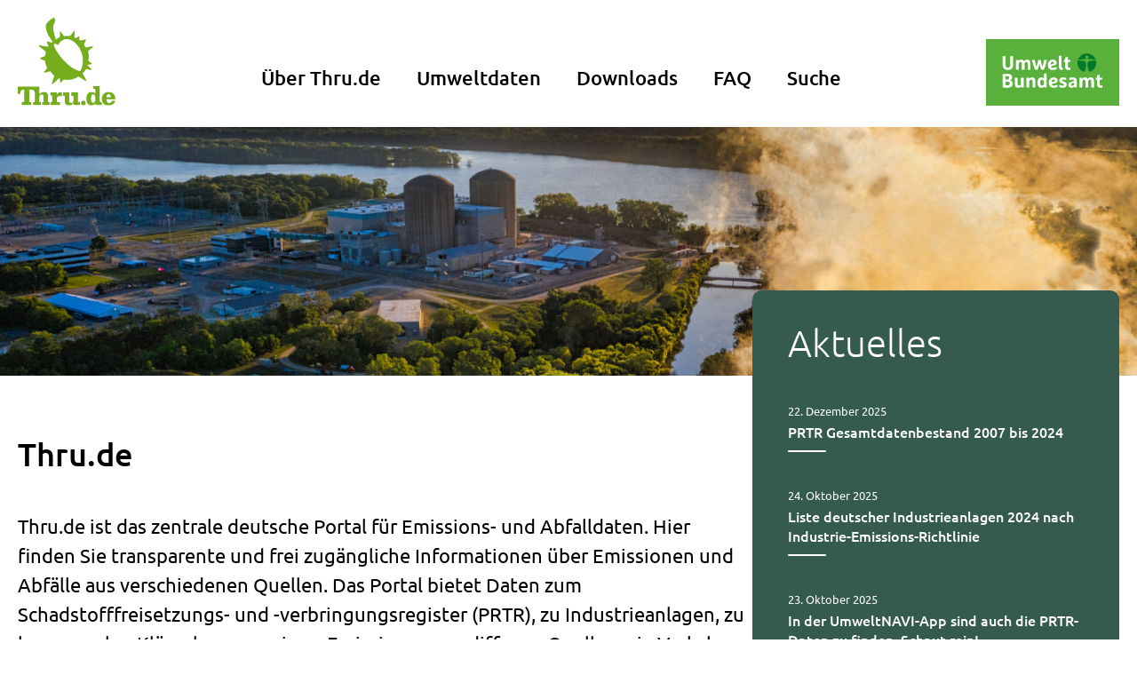

--- FILE ---
content_type: text/html; charset=UTF-8
request_url: https://thru.de/?id=417
body_size: 12679
content:
<!doctype html>
<html lang="de-DE">

<head>
	<meta charset="UTF-8">
	<meta name="viewport" content="width=device-width, initial-scale=1">
	<link rel="profile" href="https://gmpg.org/xfn/11">

	<title>thru.de</title>
<meta name='robots' content='noindex, nofollow' />
<link rel="alternate" hreflang="de" href="https://thru.de/" />
<link rel="alternate" hreflang="x-default" href="https://thru.de/" />
<link rel='dns-prefetch' href='//thru.de' />
<link rel="alternate" type="application/rss+xml" title="thru.de &raquo; Feed" href="https://thru.de/feed/" />
<link rel="alternate" type="application/rss+xml" title="thru.de &raquo; Kommentar-Feed" href="https://thru.de/comments/feed/" />
<link rel="alternate" title="oEmbed (JSON)" type="application/json+oembed" href="https://thru.de/wp-json/oembed/1.0/embed?url=https%3A%2F%2Fthru.de%2F" />
<link rel="alternate" title="oEmbed (XML)" type="text/xml+oembed" href="https://thru.de/wp-json/oembed/1.0/embed?url=https%3A%2F%2Fthru.de%2F&#038;format=xml" />
<style id='wp-img-auto-sizes-contain-inline-css'>
img:is([sizes=auto i],[sizes^="auto," i]){contain-intrinsic-size:3000px 1500px}
/*# sourceURL=wp-img-auto-sizes-contain-inline-css */
</style>
<style id='wp-emoji-styles-inline-css'>

	img.wp-smiley, img.emoji {
		display: inline !important;
		border: none !important;
		box-shadow: none !important;
		height: 1em !important;
		width: 1em !important;
		margin: 0 0.07em !important;
		vertical-align: -0.1em !important;
		background: none !important;
		padding: 0 !important;
	}
/*# sourceURL=wp-emoji-styles-inline-css */
</style>
<link rel='stylesheet' id='wp-block-library-css' href='https://thru.de/wp-includes/css/dist/block-library/style.min.css?ver=6.9' media='all' />
<style id='wp-block-button-inline-css'>
.wp-block-button__link{align-content:center;box-sizing:border-box;cursor:pointer;display:inline-block;height:100%;text-align:center;word-break:break-word}.wp-block-button__link.aligncenter{text-align:center}.wp-block-button__link.alignright{text-align:right}:where(.wp-block-button__link){border-radius:9999px;box-shadow:none;padding:calc(.667em + 2px) calc(1.333em + 2px);text-decoration:none}.wp-block-button[style*=text-decoration] .wp-block-button__link{text-decoration:inherit}.wp-block-buttons>.wp-block-button.has-custom-width{max-width:none}.wp-block-buttons>.wp-block-button.has-custom-width .wp-block-button__link{width:100%}.wp-block-buttons>.wp-block-button.has-custom-font-size .wp-block-button__link{font-size:inherit}.wp-block-buttons>.wp-block-button.wp-block-button__width-25{width:calc(25% - var(--wp--style--block-gap, .5em)*.75)}.wp-block-buttons>.wp-block-button.wp-block-button__width-50{width:calc(50% - var(--wp--style--block-gap, .5em)*.5)}.wp-block-buttons>.wp-block-button.wp-block-button__width-75{width:calc(75% - var(--wp--style--block-gap, .5em)*.25)}.wp-block-buttons>.wp-block-button.wp-block-button__width-100{flex-basis:100%;width:100%}.wp-block-buttons.is-vertical>.wp-block-button.wp-block-button__width-25{width:25%}.wp-block-buttons.is-vertical>.wp-block-button.wp-block-button__width-50{width:50%}.wp-block-buttons.is-vertical>.wp-block-button.wp-block-button__width-75{width:75%}.wp-block-button.is-style-squared,.wp-block-button__link.wp-block-button.is-style-squared{border-radius:0}.wp-block-button.no-border-radius,.wp-block-button__link.no-border-radius{border-radius:0!important}:root :where(.wp-block-button .wp-block-button__link.is-style-outline),:root :where(.wp-block-button.is-style-outline>.wp-block-button__link){border:2px solid;padding:.667em 1.333em}:root :where(.wp-block-button .wp-block-button__link.is-style-outline:not(.has-text-color)),:root :where(.wp-block-button.is-style-outline>.wp-block-button__link:not(.has-text-color)){color:currentColor}:root :where(.wp-block-button .wp-block-button__link.is-style-outline:not(.has-background)),:root :where(.wp-block-button.is-style-outline>.wp-block-button__link:not(.has-background)){background-color:initial;background-image:none}
/*# sourceURL=https://thru.de/wp-includes/blocks/button/style.min.css */
</style>
<style id='wp-block-heading-inline-css'>
h1:where(.wp-block-heading).has-background,h2:where(.wp-block-heading).has-background,h3:where(.wp-block-heading).has-background,h4:where(.wp-block-heading).has-background,h5:where(.wp-block-heading).has-background,h6:where(.wp-block-heading).has-background{padding:1.25em 2.375em}h1.has-text-align-left[style*=writing-mode]:where([style*=vertical-lr]),h1.has-text-align-right[style*=writing-mode]:where([style*=vertical-rl]),h2.has-text-align-left[style*=writing-mode]:where([style*=vertical-lr]),h2.has-text-align-right[style*=writing-mode]:where([style*=vertical-rl]),h3.has-text-align-left[style*=writing-mode]:where([style*=vertical-lr]),h3.has-text-align-right[style*=writing-mode]:where([style*=vertical-rl]),h4.has-text-align-left[style*=writing-mode]:where([style*=vertical-lr]),h4.has-text-align-right[style*=writing-mode]:where([style*=vertical-rl]),h5.has-text-align-left[style*=writing-mode]:where([style*=vertical-lr]),h5.has-text-align-right[style*=writing-mode]:where([style*=vertical-rl]),h6.has-text-align-left[style*=writing-mode]:where([style*=vertical-lr]),h6.has-text-align-right[style*=writing-mode]:where([style*=vertical-rl]){rotate:180deg}
/*# sourceURL=https://thru.de/wp-includes/blocks/heading/style.min.css */
</style>
<style id='wp-block-image-inline-css'>
.wp-block-image>a,.wp-block-image>figure>a{display:inline-block}.wp-block-image img{box-sizing:border-box;height:auto;max-width:100%;vertical-align:bottom}@media not (prefers-reduced-motion){.wp-block-image img.hide{visibility:hidden}.wp-block-image img.show{animation:show-content-image .4s}}.wp-block-image[style*=border-radius] img,.wp-block-image[style*=border-radius]>a{border-radius:inherit}.wp-block-image.has-custom-border img{box-sizing:border-box}.wp-block-image.aligncenter{text-align:center}.wp-block-image.alignfull>a,.wp-block-image.alignwide>a{width:100%}.wp-block-image.alignfull img,.wp-block-image.alignwide img{height:auto;width:100%}.wp-block-image .aligncenter,.wp-block-image .alignleft,.wp-block-image .alignright,.wp-block-image.aligncenter,.wp-block-image.alignleft,.wp-block-image.alignright{display:table}.wp-block-image .aligncenter>figcaption,.wp-block-image .alignleft>figcaption,.wp-block-image .alignright>figcaption,.wp-block-image.aligncenter>figcaption,.wp-block-image.alignleft>figcaption,.wp-block-image.alignright>figcaption{caption-side:bottom;display:table-caption}.wp-block-image .alignleft{float:left;margin:.5em 1em .5em 0}.wp-block-image .alignright{float:right;margin:.5em 0 .5em 1em}.wp-block-image .aligncenter{margin-left:auto;margin-right:auto}.wp-block-image :where(figcaption){margin-bottom:1em;margin-top:.5em}.wp-block-image.is-style-circle-mask img{border-radius:9999px}@supports ((-webkit-mask-image:none) or (mask-image:none)) or (-webkit-mask-image:none){.wp-block-image.is-style-circle-mask img{border-radius:0;-webkit-mask-image:url('data:image/svg+xml;utf8,<svg viewBox="0 0 100 100" xmlns="http://www.w3.org/2000/svg"><circle cx="50" cy="50" r="50"/></svg>');mask-image:url('data:image/svg+xml;utf8,<svg viewBox="0 0 100 100" xmlns="http://www.w3.org/2000/svg"><circle cx="50" cy="50" r="50"/></svg>');mask-mode:alpha;-webkit-mask-position:center;mask-position:center;-webkit-mask-repeat:no-repeat;mask-repeat:no-repeat;-webkit-mask-size:contain;mask-size:contain}}:root :where(.wp-block-image.is-style-rounded img,.wp-block-image .is-style-rounded img){border-radius:9999px}.wp-block-image figure{margin:0}.wp-lightbox-container{display:flex;flex-direction:column;position:relative}.wp-lightbox-container img{cursor:zoom-in}.wp-lightbox-container img:hover+button{opacity:1}.wp-lightbox-container button{align-items:center;backdrop-filter:blur(16px) saturate(180%);background-color:#5a5a5a40;border:none;border-radius:4px;cursor:zoom-in;display:flex;height:20px;justify-content:center;opacity:0;padding:0;position:absolute;right:16px;text-align:center;top:16px;width:20px;z-index:100}@media not (prefers-reduced-motion){.wp-lightbox-container button{transition:opacity .2s ease}}.wp-lightbox-container button:focus-visible{outline:3px auto #5a5a5a40;outline:3px auto -webkit-focus-ring-color;outline-offset:3px}.wp-lightbox-container button:hover{cursor:pointer;opacity:1}.wp-lightbox-container button:focus{opacity:1}.wp-lightbox-container button:focus,.wp-lightbox-container button:hover,.wp-lightbox-container button:not(:hover):not(:active):not(.has-background){background-color:#5a5a5a40;border:none}.wp-lightbox-overlay{box-sizing:border-box;cursor:zoom-out;height:100vh;left:0;overflow:hidden;position:fixed;top:0;visibility:hidden;width:100%;z-index:100000}.wp-lightbox-overlay .close-button{align-items:center;cursor:pointer;display:flex;justify-content:center;min-height:40px;min-width:40px;padding:0;position:absolute;right:calc(env(safe-area-inset-right) + 16px);top:calc(env(safe-area-inset-top) + 16px);z-index:5000000}.wp-lightbox-overlay .close-button:focus,.wp-lightbox-overlay .close-button:hover,.wp-lightbox-overlay .close-button:not(:hover):not(:active):not(.has-background){background:none;border:none}.wp-lightbox-overlay .lightbox-image-container{height:var(--wp--lightbox-container-height);left:50%;overflow:hidden;position:absolute;top:50%;transform:translate(-50%,-50%);transform-origin:top left;width:var(--wp--lightbox-container-width);z-index:9999999999}.wp-lightbox-overlay .wp-block-image{align-items:center;box-sizing:border-box;display:flex;height:100%;justify-content:center;margin:0;position:relative;transform-origin:0 0;width:100%;z-index:3000000}.wp-lightbox-overlay .wp-block-image img{height:var(--wp--lightbox-image-height);min-height:var(--wp--lightbox-image-height);min-width:var(--wp--lightbox-image-width);width:var(--wp--lightbox-image-width)}.wp-lightbox-overlay .wp-block-image figcaption{display:none}.wp-lightbox-overlay button{background:none;border:none}.wp-lightbox-overlay .scrim{background-color:#fff;height:100%;opacity:.9;position:absolute;width:100%;z-index:2000000}.wp-lightbox-overlay.active{visibility:visible}@media not (prefers-reduced-motion){.wp-lightbox-overlay.active{animation:turn-on-visibility .25s both}.wp-lightbox-overlay.active img{animation:turn-on-visibility .35s both}.wp-lightbox-overlay.show-closing-animation:not(.active){animation:turn-off-visibility .35s both}.wp-lightbox-overlay.show-closing-animation:not(.active) img{animation:turn-off-visibility .25s both}.wp-lightbox-overlay.zoom.active{animation:none;opacity:1;visibility:visible}.wp-lightbox-overlay.zoom.active .lightbox-image-container{animation:lightbox-zoom-in .4s}.wp-lightbox-overlay.zoom.active .lightbox-image-container img{animation:none}.wp-lightbox-overlay.zoom.active .scrim{animation:turn-on-visibility .4s forwards}.wp-lightbox-overlay.zoom.show-closing-animation:not(.active){animation:none}.wp-lightbox-overlay.zoom.show-closing-animation:not(.active) .lightbox-image-container{animation:lightbox-zoom-out .4s}.wp-lightbox-overlay.zoom.show-closing-animation:not(.active) .lightbox-image-container img{animation:none}.wp-lightbox-overlay.zoom.show-closing-animation:not(.active) .scrim{animation:turn-off-visibility .4s forwards}}@keyframes show-content-image{0%{visibility:hidden}99%{visibility:hidden}to{visibility:visible}}@keyframes turn-on-visibility{0%{opacity:0}to{opacity:1}}@keyframes turn-off-visibility{0%{opacity:1;visibility:visible}99%{opacity:0;visibility:visible}to{opacity:0;visibility:hidden}}@keyframes lightbox-zoom-in{0%{transform:translate(calc((-100vw + var(--wp--lightbox-scrollbar-width))/2 + var(--wp--lightbox-initial-left-position)),calc(-50vh + var(--wp--lightbox-initial-top-position))) scale(var(--wp--lightbox-scale))}to{transform:translate(-50%,-50%) scale(1)}}@keyframes lightbox-zoom-out{0%{transform:translate(-50%,-50%) scale(1);visibility:visible}99%{visibility:visible}to{transform:translate(calc((-100vw + var(--wp--lightbox-scrollbar-width))/2 + var(--wp--lightbox-initial-left-position)),calc(-50vh + var(--wp--lightbox-initial-top-position))) scale(var(--wp--lightbox-scale));visibility:hidden}}
/*# sourceURL=https://thru.de/wp-includes/blocks/image/style.min.css */
</style>
<style id='wp-block-latest-posts-inline-css'>
.wp-block-latest-posts{box-sizing:border-box}.wp-block-latest-posts.alignleft{margin-right:2em}.wp-block-latest-posts.alignright{margin-left:2em}.wp-block-latest-posts.wp-block-latest-posts__list{list-style:none}.wp-block-latest-posts.wp-block-latest-posts__list li{clear:both;overflow-wrap:break-word}.wp-block-latest-posts.is-grid{display:flex;flex-wrap:wrap}.wp-block-latest-posts.is-grid li{margin:0 1.25em 1.25em 0;width:100%}@media (min-width:600px){.wp-block-latest-posts.columns-2 li{width:calc(50% - .625em)}.wp-block-latest-posts.columns-2 li:nth-child(2n){margin-right:0}.wp-block-latest-posts.columns-3 li{width:calc(33.33333% - .83333em)}.wp-block-latest-posts.columns-3 li:nth-child(3n){margin-right:0}.wp-block-latest-posts.columns-4 li{width:calc(25% - .9375em)}.wp-block-latest-posts.columns-4 li:nth-child(4n){margin-right:0}.wp-block-latest-posts.columns-5 li{width:calc(20% - 1em)}.wp-block-latest-posts.columns-5 li:nth-child(5n){margin-right:0}.wp-block-latest-posts.columns-6 li{width:calc(16.66667% - 1.04167em)}.wp-block-latest-posts.columns-6 li:nth-child(6n){margin-right:0}}:root :where(.wp-block-latest-posts.is-grid){padding:0}:root :where(.wp-block-latest-posts.wp-block-latest-posts__list){padding-left:0}.wp-block-latest-posts__post-author,.wp-block-latest-posts__post-date{display:block;font-size:.8125em}.wp-block-latest-posts__post-excerpt,.wp-block-latest-posts__post-full-content{margin-bottom:1em;margin-top:.5em}.wp-block-latest-posts__featured-image a{display:inline-block}.wp-block-latest-posts__featured-image img{height:auto;max-width:100%;width:auto}.wp-block-latest-posts__featured-image.alignleft{float:left;margin-right:1em}.wp-block-latest-posts__featured-image.alignright{float:right;margin-left:1em}.wp-block-latest-posts__featured-image.aligncenter{margin-bottom:1em;text-align:center}
/*# sourceURL=https://thru.de/wp-includes/blocks/latest-posts/style.min.css */
</style>
<style id='wp-block-buttons-inline-css'>
.wp-block-buttons{box-sizing:border-box}.wp-block-buttons.is-vertical{flex-direction:column}.wp-block-buttons.is-vertical>.wp-block-button:last-child{margin-bottom:0}.wp-block-buttons>.wp-block-button{display:inline-block;margin:0}.wp-block-buttons.is-content-justification-left{justify-content:flex-start}.wp-block-buttons.is-content-justification-left.is-vertical{align-items:flex-start}.wp-block-buttons.is-content-justification-center{justify-content:center}.wp-block-buttons.is-content-justification-center.is-vertical{align-items:center}.wp-block-buttons.is-content-justification-right{justify-content:flex-end}.wp-block-buttons.is-content-justification-right.is-vertical{align-items:flex-end}.wp-block-buttons.is-content-justification-space-between{justify-content:space-between}.wp-block-buttons.aligncenter{text-align:center}.wp-block-buttons:not(.is-content-justification-space-between,.is-content-justification-right,.is-content-justification-left,.is-content-justification-center) .wp-block-button.aligncenter{margin-left:auto;margin-right:auto;width:100%}.wp-block-buttons[style*=text-decoration] .wp-block-button,.wp-block-buttons[style*=text-decoration] .wp-block-button__link{text-decoration:inherit}.wp-block-buttons.has-custom-font-size .wp-block-button__link{font-size:inherit}.wp-block-buttons .wp-block-button__link{width:100%}.wp-block-button.aligncenter{text-align:center}
/*# sourceURL=https://thru.de/wp-includes/blocks/buttons/style.min.css */
</style>
<style id='wp-block-columns-inline-css'>
.wp-block-columns{box-sizing:border-box;display:flex;flex-wrap:wrap!important}@media (min-width:782px){.wp-block-columns{flex-wrap:nowrap!important}}.wp-block-columns{align-items:normal!important}.wp-block-columns.are-vertically-aligned-top{align-items:flex-start}.wp-block-columns.are-vertically-aligned-center{align-items:center}.wp-block-columns.are-vertically-aligned-bottom{align-items:flex-end}@media (max-width:781px){.wp-block-columns:not(.is-not-stacked-on-mobile)>.wp-block-column{flex-basis:100%!important}}@media (min-width:782px){.wp-block-columns:not(.is-not-stacked-on-mobile)>.wp-block-column{flex-basis:0;flex-grow:1}.wp-block-columns:not(.is-not-stacked-on-mobile)>.wp-block-column[style*=flex-basis]{flex-grow:0}}.wp-block-columns.is-not-stacked-on-mobile{flex-wrap:nowrap!important}.wp-block-columns.is-not-stacked-on-mobile>.wp-block-column{flex-basis:0;flex-grow:1}.wp-block-columns.is-not-stacked-on-mobile>.wp-block-column[style*=flex-basis]{flex-grow:0}:where(.wp-block-columns){margin-bottom:1.75em}:where(.wp-block-columns.has-background){padding:1.25em 2.375em}.wp-block-column{flex-grow:1;min-width:0;overflow-wrap:break-word;word-break:break-word}.wp-block-column.is-vertically-aligned-top{align-self:flex-start}.wp-block-column.is-vertically-aligned-center{align-self:center}.wp-block-column.is-vertically-aligned-bottom{align-self:flex-end}.wp-block-column.is-vertically-aligned-stretch{align-self:stretch}.wp-block-column.is-vertically-aligned-bottom,.wp-block-column.is-vertically-aligned-center,.wp-block-column.is-vertically-aligned-top{width:100%}
/*# sourceURL=https://thru.de/wp-includes/blocks/columns/style.min.css */
</style>
<style id='wp-block-group-inline-css'>
.wp-block-group{box-sizing:border-box}:where(.wp-block-group.wp-block-group-is-layout-constrained){position:relative}
/*# sourceURL=https://thru.de/wp-includes/blocks/group/style.min.css */
</style>
<style id='wp-block-paragraph-inline-css'>
.is-small-text{font-size:.875em}.is-regular-text{font-size:1em}.is-large-text{font-size:2.25em}.is-larger-text{font-size:3em}.has-drop-cap:not(:focus):first-letter{float:left;font-size:8.4em;font-style:normal;font-weight:100;line-height:.68;margin:.05em .1em 0 0;text-transform:uppercase}body.rtl .has-drop-cap:not(:focus):first-letter{float:none;margin-left:.1em}p.has-drop-cap.has-background{overflow:hidden}:root :where(p.has-background){padding:1.25em 2.375em}:where(p.has-text-color:not(.has-link-color)) a{color:inherit}p.has-text-align-left[style*="writing-mode:vertical-lr"],p.has-text-align-right[style*="writing-mode:vertical-rl"]{rotate:180deg}
/*# sourceURL=https://thru.de/wp-includes/blocks/paragraph/style.min.css */
</style>
<style id='global-styles-inline-css'>
:root{--wp--preset--aspect-ratio--square: 1;--wp--preset--aspect-ratio--4-3: 4/3;--wp--preset--aspect-ratio--3-4: 3/4;--wp--preset--aspect-ratio--3-2: 3/2;--wp--preset--aspect-ratio--2-3: 2/3;--wp--preset--aspect-ratio--16-9: 16/9;--wp--preset--aspect-ratio--9-16: 9/16;--wp--preset--color--black: #000000;--wp--preset--color--cyan-bluish-gray: #abb8c3;--wp--preset--color--white: #ffffff;--wp--preset--color--pale-pink: #f78da7;--wp--preset--color--vivid-red: #cf2e2e;--wp--preset--color--luminous-vivid-orange: #ff6900;--wp--preset--color--luminous-vivid-amber: #fcb900;--wp--preset--color--light-green-cyan: #7bdcb5;--wp--preset--color--vivid-green-cyan: #00d084;--wp--preset--color--pale-cyan-blue: #8ed1fc;--wp--preset--color--vivid-cyan-blue: #0693e3;--wp--preset--color--vivid-purple: #9b51e0;--wp--preset--gradient--vivid-cyan-blue-to-vivid-purple: linear-gradient(135deg,rgb(6,147,227) 0%,rgb(155,81,224) 100%);--wp--preset--gradient--light-green-cyan-to-vivid-green-cyan: linear-gradient(135deg,rgb(122,220,180) 0%,rgb(0,208,130) 100%);--wp--preset--gradient--luminous-vivid-amber-to-luminous-vivid-orange: linear-gradient(135deg,rgb(252,185,0) 0%,rgb(255,105,0) 100%);--wp--preset--gradient--luminous-vivid-orange-to-vivid-red: linear-gradient(135deg,rgb(255,105,0) 0%,rgb(207,46,46) 100%);--wp--preset--gradient--very-light-gray-to-cyan-bluish-gray: linear-gradient(135deg,rgb(238,238,238) 0%,rgb(169,184,195) 100%);--wp--preset--gradient--cool-to-warm-spectrum: linear-gradient(135deg,rgb(74,234,220) 0%,rgb(151,120,209) 20%,rgb(207,42,186) 40%,rgb(238,44,130) 60%,rgb(251,105,98) 80%,rgb(254,248,76) 100%);--wp--preset--gradient--blush-light-purple: linear-gradient(135deg,rgb(255,206,236) 0%,rgb(152,150,240) 100%);--wp--preset--gradient--blush-bordeaux: linear-gradient(135deg,rgb(254,205,165) 0%,rgb(254,45,45) 50%,rgb(107,0,62) 100%);--wp--preset--gradient--luminous-dusk: linear-gradient(135deg,rgb(255,203,112) 0%,rgb(199,81,192) 50%,rgb(65,88,208) 100%);--wp--preset--gradient--pale-ocean: linear-gradient(135deg,rgb(255,245,203) 0%,rgb(182,227,212) 50%,rgb(51,167,181) 100%);--wp--preset--gradient--electric-grass: linear-gradient(135deg,rgb(202,248,128) 0%,rgb(113,206,126) 100%);--wp--preset--gradient--midnight: linear-gradient(135deg,rgb(2,3,129) 0%,rgb(40,116,252) 100%);--wp--preset--font-size--small: 13px;--wp--preset--font-size--medium: 20px;--wp--preset--font-size--large: 36px;--wp--preset--font-size--x-large: 42px;--wp--preset--spacing--20: 0.44rem;--wp--preset--spacing--30: 0.67rem;--wp--preset--spacing--40: 1rem;--wp--preset--spacing--50: 1.5rem;--wp--preset--spacing--60: 2.25rem;--wp--preset--spacing--70: 3.38rem;--wp--preset--spacing--80: 5.06rem;--wp--preset--shadow--natural: 6px 6px 9px rgba(0, 0, 0, 0.2);--wp--preset--shadow--deep: 12px 12px 50px rgba(0, 0, 0, 0.4);--wp--preset--shadow--sharp: 6px 6px 0px rgba(0, 0, 0, 0.2);--wp--preset--shadow--outlined: 6px 6px 0px -3px rgb(255, 255, 255), 6px 6px rgb(0, 0, 0);--wp--preset--shadow--crisp: 6px 6px 0px rgb(0, 0, 0);}:where(.is-layout-flex){gap: 0.5em;}:where(.is-layout-grid){gap: 0.5em;}body .is-layout-flex{display: flex;}.is-layout-flex{flex-wrap: wrap;align-items: center;}.is-layout-flex > :is(*, div){margin: 0;}body .is-layout-grid{display: grid;}.is-layout-grid > :is(*, div){margin: 0;}:where(.wp-block-columns.is-layout-flex){gap: 2em;}:where(.wp-block-columns.is-layout-grid){gap: 2em;}:where(.wp-block-post-template.is-layout-flex){gap: 1.25em;}:where(.wp-block-post-template.is-layout-grid){gap: 1.25em;}.has-black-color{color: var(--wp--preset--color--black) !important;}.has-cyan-bluish-gray-color{color: var(--wp--preset--color--cyan-bluish-gray) !important;}.has-white-color{color: var(--wp--preset--color--white) !important;}.has-pale-pink-color{color: var(--wp--preset--color--pale-pink) !important;}.has-vivid-red-color{color: var(--wp--preset--color--vivid-red) !important;}.has-luminous-vivid-orange-color{color: var(--wp--preset--color--luminous-vivid-orange) !important;}.has-luminous-vivid-amber-color{color: var(--wp--preset--color--luminous-vivid-amber) !important;}.has-light-green-cyan-color{color: var(--wp--preset--color--light-green-cyan) !important;}.has-vivid-green-cyan-color{color: var(--wp--preset--color--vivid-green-cyan) !important;}.has-pale-cyan-blue-color{color: var(--wp--preset--color--pale-cyan-blue) !important;}.has-vivid-cyan-blue-color{color: var(--wp--preset--color--vivid-cyan-blue) !important;}.has-vivid-purple-color{color: var(--wp--preset--color--vivid-purple) !important;}.has-black-background-color{background-color: var(--wp--preset--color--black) !important;}.has-cyan-bluish-gray-background-color{background-color: var(--wp--preset--color--cyan-bluish-gray) !important;}.has-white-background-color{background-color: var(--wp--preset--color--white) !important;}.has-pale-pink-background-color{background-color: var(--wp--preset--color--pale-pink) !important;}.has-vivid-red-background-color{background-color: var(--wp--preset--color--vivid-red) !important;}.has-luminous-vivid-orange-background-color{background-color: var(--wp--preset--color--luminous-vivid-orange) !important;}.has-luminous-vivid-amber-background-color{background-color: var(--wp--preset--color--luminous-vivid-amber) !important;}.has-light-green-cyan-background-color{background-color: var(--wp--preset--color--light-green-cyan) !important;}.has-vivid-green-cyan-background-color{background-color: var(--wp--preset--color--vivid-green-cyan) !important;}.has-pale-cyan-blue-background-color{background-color: var(--wp--preset--color--pale-cyan-blue) !important;}.has-vivid-cyan-blue-background-color{background-color: var(--wp--preset--color--vivid-cyan-blue) !important;}.has-vivid-purple-background-color{background-color: var(--wp--preset--color--vivid-purple) !important;}.has-black-border-color{border-color: var(--wp--preset--color--black) !important;}.has-cyan-bluish-gray-border-color{border-color: var(--wp--preset--color--cyan-bluish-gray) !important;}.has-white-border-color{border-color: var(--wp--preset--color--white) !important;}.has-pale-pink-border-color{border-color: var(--wp--preset--color--pale-pink) !important;}.has-vivid-red-border-color{border-color: var(--wp--preset--color--vivid-red) !important;}.has-luminous-vivid-orange-border-color{border-color: var(--wp--preset--color--luminous-vivid-orange) !important;}.has-luminous-vivid-amber-border-color{border-color: var(--wp--preset--color--luminous-vivid-amber) !important;}.has-light-green-cyan-border-color{border-color: var(--wp--preset--color--light-green-cyan) !important;}.has-vivid-green-cyan-border-color{border-color: var(--wp--preset--color--vivid-green-cyan) !important;}.has-pale-cyan-blue-border-color{border-color: var(--wp--preset--color--pale-cyan-blue) !important;}.has-vivid-cyan-blue-border-color{border-color: var(--wp--preset--color--vivid-cyan-blue) !important;}.has-vivid-purple-border-color{border-color: var(--wp--preset--color--vivid-purple) !important;}.has-vivid-cyan-blue-to-vivid-purple-gradient-background{background: var(--wp--preset--gradient--vivid-cyan-blue-to-vivid-purple) !important;}.has-light-green-cyan-to-vivid-green-cyan-gradient-background{background: var(--wp--preset--gradient--light-green-cyan-to-vivid-green-cyan) !important;}.has-luminous-vivid-amber-to-luminous-vivid-orange-gradient-background{background: var(--wp--preset--gradient--luminous-vivid-amber-to-luminous-vivid-orange) !important;}.has-luminous-vivid-orange-to-vivid-red-gradient-background{background: var(--wp--preset--gradient--luminous-vivid-orange-to-vivid-red) !important;}.has-very-light-gray-to-cyan-bluish-gray-gradient-background{background: var(--wp--preset--gradient--very-light-gray-to-cyan-bluish-gray) !important;}.has-cool-to-warm-spectrum-gradient-background{background: var(--wp--preset--gradient--cool-to-warm-spectrum) !important;}.has-blush-light-purple-gradient-background{background: var(--wp--preset--gradient--blush-light-purple) !important;}.has-blush-bordeaux-gradient-background{background: var(--wp--preset--gradient--blush-bordeaux) !important;}.has-luminous-dusk-gradient-background{background: var(--wp--preset--gradient--luminous-dusk) !important;}.has-pale-ocean-gradient-background{background: var(--wp--preset--gradient--pale-ocean) !important;}.has-electric-grass-gradient-background{background: var(--wp--preset--gradient--electric-grass) !important;}.has-midnight-gradient-background{background: var(--wp--preset--gradient--midnight) !important;}.has-small-font-size{font-size: var(--wp--preset--font-size--small) !important;}.has-medium-font-size{font-size: var(--wp--preset--font-size--medium) !important;}.has-large-font-size{font-size: var(--wp--preset--font-size--large) !important;}.has-x-large-font-size{font-size: var(--wp--preset--font-size--x-large) !important;}
:where(.wp-block-columns.is-layout-flex){gap: 2em;}:where(.wp-block-columns.is-layout-grid){gap: 2em;}
/*# sourceURL=global-styles-inline-css */
</style>
<style id='core-block-supports-inline-css'>
.wp-container-core-columns-is-layout-9d6595d7{flex-wrap:nowrap;}.wp-container-core-buttons-is-layout-51f7783f{justify-content:center;align-items:flex-start;}.wp-container-core-buttons-is-layout-16018d1d{justify-content:center;}
/*# sourceURL=core-block-supports-inline-css */
</style>

<style id='classic-theme-styles-inline-css'>
/*! This file is auto-generated */
.wp-block-button__link{color:#fff;background-color:#32373c;border-radius:9999px;box-shadow:none;text-decoration:none;padding:calc(.667em + 2px) calc(1.333em + 2px);font-size:1.125em}.wp-block-file__button{background:#32373c;color:#fff;text-decoration:none}
/*# sourceURL=/wp-includes/css/classic-themes.min.css */
</style>
<link rel='stylesheet' id='wpml-menu-item-0-css' href='https://thru.de/wp-content/plugins/sitepress-multilingual-cms/templates/language-switchers/menu-item/style.min.css?ver=1' media='all' />
<link rel='stylesheet' id='thrude-style-css' href='https://thru.de/wp-content/themes/thrude-wordpress-theme/style.css?ver=1.0.0' media='all' />
<script id="wpml-cookie-js-extra">
var wpml_cookies = {"wp-wpml_current_language":{"value":"de","expires":1,"path":"/"}};
var wpml_cookies = {"wp-wpml_current_language":{"value":"de","expires":1,"path":"/"}};
//# sourceURL=wpml-cookie-js-extra
</script>
<script src="https://thru.de/wp-content/plugins/sitepress-multilingual-cms/res/js/cookies/language-cookie.js?ver=486900" id="wpml-cookie-js" defer data-wp-strategy="defer"></script>
<link rel="https://api.w.org/" href="https://thru.de/wp-json/" /><link rel="alternate" title="JSON" type="application/json" href="https://thru.de/wp-json/wp/v2/pages/8" /><link rel="EditURI" type="application/rsd+xml" title="RSD" href="https://thru.de/xmlrpc.php?rsd" />
<meta name="generator" content="WordPress 6.9" />
<link rel="canonical" href="https://thru.de/" />
<link rel='shortlink' href='https://thru.de/' />
<meta name="generator" content="WPML ver:4.8.6 stt:1,3;" />
</head>

<body class="home wp-singular page-template-default page page-id-8 wp-theme-thrude-wordpress-theme">
<div id="page" class="site">
	<a class="skip-link screen-reader-text" href="#primary">Skip to content</a>

	<header id="masthead" class="site-header">
    <div class="container">
      <div class="site-branding">
        <a href="https://thru.de/" rel="home">
          <img src="https://thru.de/wp-content/themes/thrude-wordpress-theme/images/Thrude_logo.svg" alt="thru.de" /> 
        </a>
          
              </div><!-- .site-branding -->

      <nav id="site-navigation" class="main-navigation">
        
        <div class="menu-menu-header-container"><ul id="primary-menu" class="menu"><li id="menu-item-119" class="menu-item menu-item-type-post_type menu-item-object-page menu-item-119"><a href="https://thru.de/thrude/">Über Thru.de</a></li>
<li id="menu-item-122" class="menu-item menu-item-type-custom menu-item-object-custom current-menu-item menu-item-home menu-item-122"><a href="https://thru.de#umweltdaten">Umweltdaten</a></li>
<li id="menu-item-85" class="menu-item menu-item-type-post_type menu-item-object-page menu-item-85"><a href="https://thru.de/downloads/">Downloads</a></li>
<li id="menu-item-121" class="menu-item menu-item-type-post_type menu-item-object-page menu-item-121"><a href="https://thru.de/faq/">FAQ</a></li>
<li id="menu-item-30" class="searchButton menu-item menu-item-type-custom menu-item-object-custom menu-item-30"><a href="#">Suche</a></li>
</ul></div>      </nav><!-- #site-navigation -->
      
      <div class="logo-uba">
        <a href="https://www.umweltbundesamt.de/" target="_blank" rel="noopener">
          <img src="https://thru.de/wp-content/themes/thrude-wordpress-theme/images/Umweltbundesamt_logo.svg" alt="Umweltbundesamt" />
        </a>  
      </div>
      <button class="mobile-menu">MENU</button>
    </div>
	</header><!-- #masthead -->

	<main id="primary" class="site-main">
		

		<article id="post-8" class="post-8 page type-page status-publish has-post-thumbnail hentry">

	
			<div class="post-thumbnail">
				<img width="1437" height="314" src="https://thru.de/wp-content/uploads/2024/05/thrude_startseite_narrow-1.jpg" class="attachment-post-thumbnail size-post-thumbnail wp-post-image" alt="" decoding="async" fetchpriority="high" srcset="https://thru.de/wp-content/uploads/2024/05/thrude_startseite_narrow-1.jpg 1437w, https://thru.de/wp-content/uploads/2024/05/thrude_startseite_narrow-1-300x66.jpg 300w, https://thru.de/wp-content/uploads/2024/05/thrude_startseite_narrow-1-1024x224.jpg 1024w, https://thru.de/wp-content/uploads/2024/05/thrude_startseite_narrow-1-768x168.jpg 768w" sizes="(max-width: 1437px) 100vw, 1437px" />			</div><!-- .post-thumbnail -->

		
	<div class="entry-content">
		
<div class="wp-block-columns is-layout-flex wp-container-core-columns-is-layout-9d6595d7 wp-block-columns-is-layout-flex">
<div class="wp-block-column is-layout-flow wp-block-column-is-layout-flow">
<div class="wp-block-columns is-layout-flex wp-container-core-columns-is-layout-9d6595d7 wp-block-columns-is-layout-flex">
<div class="wp-block-column is-layout-flow wp-block-column-is-layout-flow" style="flex-basis:66.66%">
<h2 class="wp-block-heading has-large-font-size">Thru.de</h2>



<p class="subheadline">Thru.de ist das zentrale deutsche Portal für Emissions- und Abfalldaten. Hier finden Sie transparente und frei zugängliche Informationen über Emissionen und Abfälle aus verschiedenen Quellen. Das Portal bietet Daten zum Schadstofffreisetzungs- und -verbringungsregister (PRTR), zu Industrieanlagen, zu kommunalen Kläranlagen sowie zu Emissionen aus diffusen Quellen wie Verkehr, Haushalten und Landwirtschaft.</p>



<div class="wp-block-buttons is-layout-flex wp-block-buttons-is-layout-flex">
<div class="wp-block-button is-style-button"><a class="wp-block-button__link wp-element-button" href="https://thru.de/thrude/">Mehr erfahren</a></div>



<div class="wp-block-button is-style-button"><a class="wp-block-button__link wp-element-button" href="https://thru.de/faq/">FAQ</a></div>
</div>
</div>



<div class="wp-block-column info-box is-layout-flow wp-block-column-is-layout-flow" style="flex-basis:33.33%">
<h2 class="wp-block-heading">Aktuelles</h2>


<ul class="wp-block-latest-posts__list has-dates wp-block-latest-posts"><li><a class="wp-block-latest-posts__post-title" href="https://thru.de/2025/03/19/prtr-gesamtdatenbestand-2007-bis-2024/#new_tab">PRTR Gesamtdatenbestand 2007 bis 2024</a><time datetime="2025-12-22T11:15:33+01:00" class="wp-block-latest-posts__post-date">22. Dezember 2025</time></li>
<li><a class="wp-block-latest-posts__post-title" href="https://thru.de/thrude/top-themen/liste-deutscher-industrieanlagen-mit-infos-zu-genehmigungen-und-ausnahmen-nach-der-industrieemissions-richtlinie-ie-rl/#new_tab">Liste deutscher Industrieanlagen 2024 nach Industrie-Emissions-Richtlinie</a><time datetime="2025-10-24T10:09:30+02:00" class="wp-block-latest-posts__post-date">24. Oktober 2025</time></li>
<li><a class="wp-block-latest-posts__post-title" href="https://thru.de/links/wie-werden-prtr-daten-weltweit-genutzt/umweltnavi-app/">In der UmweltNAVI-App sind auch die PRTR-Daten zu finden. Schaut rein!</a><time datetime="2025-10-23T13:36:44+02:00" class="wp-block-latest-posts__post-date">23. Oktober 2025</time></li>
<li><a class="wp-block-latest-posts__post-title" href="https://thru.de/thrude/top-themen/veroeffentlichung-liste-deutscher-abfallmitverbrennungsanlagen-mit-einer-nennkapazitaet-von-weniger-als-zwei-tonnen-pro-stunde-nach-der-industrieemissions-richtlinie-ie-rl/">Liste Abfall(mit)verbrennungsanlagen (Nennkapazität &lt;2t/h) nach IE-Richtlinie</a><time datetime="2025-09-03T13:30:35+02:00" class="wp-block-latest-posts__post-date">3. September 2025</time></li>
<li><a class="wp-block-latest-posts__post-title" href="https://www.umweltbundesamt.de/node/27383#umweltbelastende-emissionen-aus-warmekraftwerken-und-anderen-verbrennungsanlagen-#new_tab">Emissionen von Wärmekraftwerken und anderen Verbrennungsanlagen</a><time datetime="2025-08-01T11:37:08+02:00" class="wp-block-latest-posts__post-date">1. August 2025</time></li>
<li><a class="wp-block-latest-posts__post-title" href="https://www.umweltbundesamt.de/node/38583#new_tab">Emissionen aus Betrieben der Metallindustrie</a><time datetime="2025-05-08T14:24:20+02:00" class="wp-block-latest-posts__post-date">8. Mai 2025</time></li>
<li><a class="wp-block-latest-posts__post-title" href="https://thru.de/thrude/top-themen/prtr-schadstoffe-in-thru-de-auf-einen-blick/#new_tab">PRTR-Schadstoffe 2007-2023 auf einen Blick</a><time datetime="2025-05-05T10:14:52+02:00" class="wp-block-latest-posts__post-date">5. Mai 2025</time></li>
<li><a class="wp-block-latest-posts__post-title" href="https://thru.de/2025/03/19/prtr-gesamtdatenbestand-2007-bis-2024/">PRTR-Gesamtdatenbestand 2007 bis 2024</a><time datetime="2025-03-19T17:00:06+01:00" class="wp-block-latest-posts__post-date">19. März 2025</time></li>
<li><a class="wp-block-latest-posts__post-title" href="https://thru.de/2025/02/19/thru-de-quiz/">Thru.de-Quiz</a><time datetime="2025-02-19T10:37:20+01:00" class="wp-block-latest-posts__post-date">19. Februar 2025</time></li>
<li><a class="wp-block-latest-posts__post-title" href="https://thru.de/thrude/top-themen/es-gibt-neuigkeiten-bei-umweltdaten-von-industriebetrieben/#new_tab">Neuigkeiten bei Umweltdaten von Industriebetrieben!</a><time datetime="2024-09-05T12:15:17+02:00" class="wp-block-latest-posts__post-date">5. September 2024</time></li>
<li><a class="wp-block-latest-posts__post-title" href="https://infonext.schleswig-holstein.de/nextcloud/index.php/s/ZHqoNj6s7YZFKfo">Das Expertenwiki ist ab sofort unter einem neuen Link zu finden</a><time datetime="2024-08-21T09:28:57+02:00" class="wp-block-latest-posts__post-date">21. August 2024</time></li>
<li><a class="wp-block-latest-posts__post-title" href="https://thru.de/thrude/top-themen/neue-daten-fuer-kommunales-abwasser/">Neue Daten zu kommunalem Abwasser 2022 sind online</a><time datetime="2024-08-02T10:40:14+02:00" class="wp-block-latest-posts__post-date">2. August 2024</time></li>
<li><a class="wp-block-latest-posts__post-title" href="https://thru.de/auswertung/top-themen/prtr-daten-2022-in-thru-de/">PRTR-Daten 2022</a><time datetime="2024-06-04T11:28:45+02:00" class="wp-block-latest-posts__post-date">4. Juni 2024</time></li>
<li><a class="wp-block-latest-posts__post-title" href="https://www.umweltbundesamt.de/daten/umwelt-wirtschaft/industrie/emissionen-aus-betrieben-der-metallindustrie#new_tab">Emissionen aus Betrieben der Metallindustrie</a><time datetime="2024-03-13T11:02:05+01:00" class="wp-block-latest-posts__post-date">13. März 2024</time></li>
<li><a class="wp-block-latest-posts__post-title" href="https://thru.de/thrude/top-themen/prtr-schadstoffe-in-thru-de-auf-einen-blick/">PRTR-Schadstoffe 2007-2022 auf einen Blick</a><time datetime="2024-01-17T09:42:19+01:00" class="wp-block-latest-posts__post-date">17. Januar 2024</time></li>
</ul></div>
</div>
</div>
</div>



<div class="wp-block-columns has-background is-layout-flex wp-container-core-columns-is-layout-9d6595d7 wp-block-columns-is-layout-flex" id="umweltdaten" style="background-color:#ebf0e9">
<div class="wp-block-column is-layout-flow wp-block-column-is-layout-flow">
<div class="wp-block-columns is-layout-flex wp-container-core-columns-is-layout-9d6595d7 wp-block-columns-is-layout-flex">
<div class="wp-block-column is-layout-flow wp-block-column-is-layout-flow">
<h2 class="wp-block-heading has-text-align-center">Umweltdaten</h2>
</div>
</div>



<div class="wp-block-columns is-layout-flex wp-container-core-columns-is-layout-9d6595d7 wp-block-columns-is-layout-flex">
<div class="wp-block-column highlight-box is-layout-flow wp-block-column-is-layout-flow"><div class="wp-block-image">
<figure class="aligncenter size-full is-resized"><img decoding="async" width="200" height="200" src="https://neu.thru.de/wp-content/uploads/2024/05/Betriebe-Icon.png" alt="" class="wp-image-16" style="object-fit:cover;width:100px;height:100px" srcset="https://thru.de/wp-content/uploads/2024/05/Betriebe-Icon.png 200w, https://thru.de/wp-content/uploads/2024/05/Betriebe-Icon-150x150.png 150w" sizes="(max-width: 200px) 100vw, 200px" /></figure>
</div>


<p class="has-text-align-center has-medium-font-size">Industriebetriebe PRTR/IED</p>



<p class="has-text-align-center">Karte &#8211; Umgebungssuche &#8211; Emissionen kompakt</p>



<div class="wp-block-buttons is-content-justification-center is-layout-flex wp-container-core-buttons-is-layout-51f7783f wp-block-buttons-is-layout-flex">
<div class="wp-block-button is-style-button"><a class="wp-block-button__link has-text-align-center wp-element-button" href="https://app.thru.de/karte" target="_blank" rel="noreferrer noopener">Mehr erfahren</a></div>
</div>
</div>



<div class="wp-block-column highlight-box is-layout-flow wp-block-column-is-layout-flow"><div class="wp-block-image">
<figure class="aligncenter size-full is-resized"><img decoding="async" width="200" height="200" src="https://neu.thru.de/wp-content/uploads/2024/05/Diffuse-Quellen-Icon.png" alt="" class="wp-image-17" style="object-fit:cover;width:100px;height:100px" srcset="https://thru.de/wp-content/uploads/2024/05/Diffuse-Quellen-Icon.png 200w, https://thru.de/wp-content/uploads/2024/05/Diffuse-Quellen-Icon-150x150.png 150w" sizes="(max-width: 200px) 100vw, 200px" /></figure>
</div>


<p class="has-text-align-center has-medium-font-size">diffuse Quellen</p>



<p class="has-text-align-center"> Haushalt &#8211; Verkehr</p>



<div class="wp-block-buttons is-content-justification-center is-layout-flex wp-container-core-buttons-is-layout-16018d1d wp-block-buttons-is-layout-flex">
<div class="wp-block-button is-style-button"><a class="wp-block-button__link wp-element-button" href="https://diffuse-quellen.de/" target="_blank" rel="noreferrer noopener">Mehr erfahren</a></div>
</div>
</div>



<div class="wp-block-column highlight-box is-layout-flow wp-block-column-is-layout-flow"><div class="wp-block-image">
<figure class="aligncenter size-full is-resized"><img loading="lazy" decoding="async" width="200" height="200" src="https://neu.thru.de/wp-content/uploads/2024/05/Kommunales-Abwasser-Icon.png" alt="" class="wp-image-18" style="object-fit:cover;width:100px;height:100px" srcset="https://thru.de/wp-content/uploads/2024/05/Kommunales-Abwasser-Icon.png 200w, https://thru.de/wp-content/uploads/2024/05/Kommunales-Abwasser-Icon-150x150.png 150w" sizes="auto, (max-width: 200px) 100vw, 200px" /></figure>
</div>


<p class="has-text-align-center has-medium-font-size">kommunales Abwasser</p>



<p class="has-text-align-center">nach EU-Kommunalabwasserrichtlinie</p>



<div class="wp-block-buttons is-content-justification-center is-layout-flex wp-container-core-buttons-is-layout-16018d1d wp-block-buttons-is-layout-flex">
<div class="wp-block-button is-style-button"><a class="wp-block-button__link wp-element-button" href="https://kommunales-abwasser.de/" target="_blank" rel="noreferrer noopener">Mehr erfahren</a></div>
</div>
</div>
</div>
</div>
</div>
	</div><!-- .entry-content -->

	</article><!-- #post-8 -->

	</main><!-- #main -->


	<div id="searchModal" >
		<div class="innerModal">
			<button class="closeModal">Close</button>
			<form role="search" method="get" class="search-form" action="https://thru.de/">
				<label>
					<span class="screen-reader-text">Suche nach:</span>
					<input type="search" class="search-field" placeholder="Suchen …" value="" name="s" />
				</label>
				<input type="submit" class="search-submit" value="Suchen" />
			</form>		</div>
	</div>

	<footer id="colophon" class="site-footer">
		<div class="container">
			
<section id="nav_menu-2" class="widget widget_nav_menu"><h4 class="widget-title">Thru.de</h4><div class="menu-uber-thrude-menu-footer-container"><ul id="menu-uber-thrude-menu-footer" class="menu"><li id="menu-item-123" class="menu-item menu-item-type-post_type menu-item-object-page menu-item-123"><a href="https://thru.de/thrude/">Über Thru.de</a></li>
<li id="menu-item-220" class="menu-item menu-item-type-post_type menu-item-object-page menu-item-220"><a href="https://thru.de/auswertung/">Auswertungen</a></li>
<li id="menu-item-586" class="menu-item menu-item-type-post_type menu-item-object-page menu-item-586"><a href="https://thru.de/wissen/">Wissen</a></li>
<li id="menu-item-173" class="menu-item menu-item-type-post_type menu-item-object-page menu-item-173"><a href="https://thru.de/links/">Links</a></li>
<li id="menu-item-83" class="menu-item menu-item-type-post_type menu-item-object-page menu-item-83"><a href="https://thru.de/downloads/">Downloads</a></li>
</ul></div></section><section id="nav_menu-3" class="widget widget_nav_menu"><h4 class="widget-title">Umweltdaten</h4><div class="menu-umweltdaten-menu-footer-container"><ul id="menu-umweltdaten-menu-footer" class="menu"><li id="menu-item-113" class="menu-item menu-item-type-custom menu-item-object-custom menu-item-113"><a target="_blank" href="https://app.thru.de/">Betriebe</a></li>
<li id="menu-item-111" class="menu-item menu-item-type-custom menu-item-object-custom menu-item-111"><a target="_blank" href="https://diffuse-quellen.de">Diffuse Quellen</a></li>
<li id="menu-item-112" class="menu-item menu-item-type-custom menu-item-object-custom menu-item-112"><a target="_blank" href="https://kommunales-abwasser.de">Kommunales Abwasser</a></li>
</ul></div></section><section id="nav_menu-4" class="widget widget_nav_menu"><h4 class="widget-title">Informationen</h4><div class="menu-informationen-menu-footer-container"><ul id="menu-informationen-menu-footer" class="menu"><li id="menu-item-92" class="menu-item menu-item-type-post_type menu-item-object-page menu-item-92"><a href="https://thru.de/faq/">FAQ</a></li>
<li id="menu-item-201" class="menu-item menu-item-type-post_type menu-item-object-page menu-item-201"><a href="https://thru.de/betrieb-behoerde/">Betrieb / Behörde</a></li>
<li id="menu-item-587" class="menu-item menu-item-type-post_type menu-item-object-page menu-item-587"><a href="https://thru.de/hilfe/">Bedienungshilfe</a></li>
</ul></div></section><section id="nav_menu-5" class="widget widget_nav_menu"><h4 class="widget-title">Rechtliches</h4><div class="menu-rechtliches-menu-footer-container"><ul id="menu-rechtliches-menu-footer" class="menu"><li id="menu-item-200" class="menu-item menu-item-type-post_type menu-item-object-page menu-item-200"><a href="https://thru.de/inhalt/">Inhalt</a></li>
<li id="menu-item-91" class="menu-item menu-item-type-post_type menu-item-object-page menu-item-91"><a href="https://thru.de/impressum/">Impressum</a></li>
<li id="menu-item-199" class="menu-item menu-item-type-post_type menu-item-object-page menu-item-199"><a href="https://thru.de/nutzungsbedingungen/">Nutzungsbedingungen</a></li>
<li id="menu-item-198" class="menu-item menu-item-type-post_type menu-item-object-page menu-item-198"><a href="https://thru.de/datenschutz/">Datenschutz</a></li>
</ul></div></section><section id="block-2" class="widget widget_block">
<div class="wp-block-group"><div class="wp-block-group__inner-container is-layout-constrained wp-block-group-is-layout-constrained">
<h4 class="wp-block-heading">Kontakt</h4>



<p>Fragen oder Anmerkungen?<br>thrude[at]uba.de</p>
</div></div>
</section>
		</div>
	</footer><!-- #colophon -->
</div><!-- #page -->

<script type="speculationrules">
{"prefetch":[{"source":"document","where":{"and":[{"href_matches":"/*"},{"not":{"href_matches":["/wp-*.php","/wp-admin/*","/wp-content/uploads/*","/wp-content/*","/wp-content/plugins/*","/wp-content/themes/thrude-wordpress-theme/*","/*\\?(.+)"]}},{"not":{"selector_matches":"a[rel~=\"nofollow\"]"}},{"not":{"selector_matches":".no-prefetch, .no-prefetch a"}}]},"eagerness":"conservative"}]}
</script>
<script src="https://thru.de/wp-content/themes/thrude-wordpress-theme/js/main.js?ver=1.0.0" id="thrude-custom-script-js"></script>
<script src="https://thru.de/wp-content/plugins/page-links-to/dist/new-tab.js?ver=3.3.7" id="page-links-to-js"></script>
<script id="wp-emoji-settings" type="application/json">
{"baseUrl":"https://s.w.org/images/core/emoji/17.0.2/72x72/","ext":".png","svgUrl":"https://s.w.org/images/core/emoji/17.0.2/svg/","svgExt":".svg","source":{"concatemoji":"https://thru.de/wp-includes/js/wp-emoji-release.min.js?ver=6.9"}}
</script>
<script type="module">
/*! This file is auto-generated */
const a=JSON.parse(document.getElementById("wp-emoji-settings").textContent),o=(window._wpemojiSettings=a,"wpEmojiSettingsSupports"),s=["flag","emoji"];function i(e){try{var t={supportTests:e,timestamp:(new Date).valueOf()};sessionStorage.setItem(o,JSON.stringify(t))}catch(e){}}function c(e,t,n){e.clearRect(0,0,e.canvas.width,e.canvas.height),e.fillText(t,0,0);t=new Uint32Array(e.getImageData(0,0,e.canvas.width,e.canvas.height).data);e.clearRect(0,0,e.canvas.width,e.canvas.height),e.fillText(n,0,0);const a=new Uint32Array(e.getImageData(0,0,e.canvas.width,e.canvas.height).data);return t.every((e,t)=>e===a[t])}function p(e,t){e.clearRect(0,0,e.canvas.width,e.canvas.height),e.fillText(t,0,0);var n=e.getImageData(16,16,1,1);for(let e=0;e<n.data.length;e++)if(0!==n.data[e])return!1;return!0}function u(e,t,n,a){switch(t){case"flag":return n(e,"\ud83c\udff3\ufe0f\u200d\u26a7\ufe0f","\ud83c\udff3\ufe0f\u200b\u26a7\ufe0f")?!1:!n(e,"\ud83c\udde8\ud83c\uddf6","\ud83c\udde8\u200b\ud83c\uddf6")&&!n(e,"\ud83c\udff4\udb40\udc67\udb40\udc62\udb40\udc65\udb40\udc6e\udb40\udc67\udb40\udc7f","\ud83c\udff4\u200b\udb40\udc67\u200b\udb40\udc62\u200b\udb40\udc65\u200b\udb40\udc6e\u200b\udb40\udc67\u200b\udb40\udc7f");case"emoji":return!a(e,"\ud83e\u1fac8")}return!1}function f(e,t,n,a){let r;const o=(r="undefined"!=typeof WorkerGlobalScope&&self instanceof WorkerGlobalScope?new OffscreenCanvas(300,150):document.createElement("canvas")).getContext("2d",{willReadFrequently:!0}),s=(o.textBaseline="top",o.font="600 32px Arial",{});return e.forEach(e=>{s[e]=t(o,e,n,a)}),s}function r(e){var t=document.createElement("script");t.src=e,t.defer=!0,document.head.appendChild(t)}a.supports={everything:!0,everythingExceptFlag:!0},new Promise(t=>{let n=function(){try{var e=JSON.parse(sessionStorage.getItem(o));if("object"==typeof e&&"number"==typeof e.timestamp&&(new Date).valueOf()<e.timestamp+604800&&"object"==typeof e.supportTests)return e.supportTests}catch(e){}return null}();if(!n){if("undefined"!=typeof Worker&&"undefined"!=typeof OffscreenCanvas&&"undefined"!=typeof URL&&URL.createObjectURL&&"undefined"!=typeof Blob)try{var e="postMessage("+f.toString()+"("+[JSON.stringify(s),u.toString(),c.toString(),p.toString()].join(",")+"));",a=new Blob([e],{type:"text/javascript"});const r=new Worker(URL.createObjectURL(a),{name:"wpTestEmojiSupports"});return void(r.onmessage=e=>{i(n=e.data),r.terminate(),t(n)})}catch(e){}i(n=f(s,u,c,p))}t(n)}).then(e=>{for(const n in e)a.supports[n]=e[n],a.supports.everything=a.supports.everything&&a.supports[n],"flag"!==n&&(a.supports.everythingExceptFlag=a.supports.everythingExceptFlag&&a.supports[n]);var t;a.supports.everythingExceptFlag=a.supports.everythingExceptFlag&&!a.supports.flag,a.supports.everything||((t=a.source||{}).concatemoji?r(t.concatemoji):t.wpemoji&&t.twemoji&&(r(t.twemoji),r(t.wpemoji)))});
//# sourceURL=https://thru.de/wp-includes/js/wp-emoji-loader.min.js
</script>


</body>
</html>


--- FILE ---
content_type: text/css
request_url: https://thru.de/wp-content/themes/thrude-wordpress-theme/style.css?ver=1.0.0
body_size: 19338
content:
@charset "UTF-8";
/*!
Theme Name: thrude
Theme URI: http://underscores.me/
Author: Underscores.me
Author URI: http://underscores.me/
Description: Description
Version: 1.0.0
Tested up to: 5.4
Requires PHP: 5.6
License: GNU General Public License v2 or later
License URI: LICENSE
Text Domain: thrude
Tags: custom-background, custom-logo, custom-menu, featured-images, threaded-comments, translation-ready

This theme, like WordPress, is licensed under the GPL.
Use it to make something cool, have fun, and share what you've learned.

thrude is based on Underscores https://underscores.me/, (C) 2012-2020 Automattic, Inc.
Underscores is distributed under the terms of the GNU GPL v2 or later.

Normalizing styles have been helped along thanks to the fine work of
Nicolas Gallagher and Jonathan Neal https://necolas.github.io/normalize.css/
*/
/*--------------------------------------------------------------
>>> TABLE OF CONTENTS:
----------------------------------------------------------------
# Generic
	- Normalize
	- Box sizing
# Utilities
	- Accessibility

--------------------------------------------------------------*/
/*--------------------------------------------------------------
# Generic
--------------------------------------------------------------*/
/* Normalize
--------------------------------------------- */
/*! normalize.css v8.0.1 | MIT License | github.com/necolas/normalize.css */
/* Document
	 ========================================================================== */
/**
 * 1. Correct the line height in all browsers.
 * 2. Prevent adjustments of font size after orientation changes in iOS.
 */
html {
	line-height: 1.15;
	-webkit-text-size-adjust: 100%;
}

/* Sections
	 ========================================================================== */
/**
 * Remove the margin in all browsers.
 */
body {
	margin: 0;
}

/**
 * Render the `main` element consistently in IE.
 */
main {
	display: block;
}

/* Grouping content
	 ========================================================================== */
/**
 * 1. Add the correct box sizing in Firefox.
 * 2. Show the overflow in Edge and IE.
 */
hr {
	box-sizing: content-box;
	height: 0;
	overflow: visible;
}

/**
 * 1. Correct the inheritance and scaling of font size in all browsers.
 * 2. Correct the odd `em` font sizing in all browsers.
 */
pre {
	font-family: monospace, monospace;
	font-size: 1em;
}

/* Text-level semantics
	 ========================================================================== */
/**
 * Remove the gray background on active links in IE 10.
 */
a {
	background-color: transparent;
}

/**
 * 1. Remove the bottom border in Chrome 57-
 * 2. Add the correct text decoration in Chrome, Edge, IE, Opera, and Safari.
 */
abbr[title] {
	border-bottom: none;
	text-decoration: underline;
	text-decoration: underline dotted;
}

/**
 * Add the correct font weight in Chrome, Edge, and Safari.
 */
b,
strong {
	font-weight: bolder;
}

/**
 * 1. Correct the inheritance and scaling of font size in all browsers.
 * 2. Correct the odd `em` font sizing in all browsers.
 */
code,
kbd,
samp {
	font-family: monospace, monospace;
	font-size: 1em;
}

/**
 * Add the correct font size in all browsers.
 */
small {
	font-size: 80%;
}

/**
 * Prevent `sub` and `sup` elements from affecting the line height in
 * all browsers.
 */
sub,
sup {
	font-size: 75%;
	line-height: 0;
	position: relative;
	vertical-align: baseline;
}

sub {
	bottom: -0.25em;
}

sup {
	top: -0.5em;
}

/* Embedded content
	 ========================================================================== */
/**
 * Remove the border on images inside links in IE 10.
 */
img {
	border-style: none;
}

/* Forms
	 ========================================================================== */
/**
 * 1. Change the font styles in all browsers.
 * 2. Remove the margin in Firefox and Safari.
 */
button,
input,
optgroup,
select,
textarea {
	font-family: inherit;
	font-size: 100%;
	line-height: 1.15;
	margin: 0;
}

/**
 * Show the overflow in IE.
 * 1. Show the overflow in Edge.
 */
button,
input {
	overflow: visible;
}

/**
 * Remove the inheritance of text transform in Edge, Firefox, and IE.
 * 1. Remove the inheritance of text transform in Firefox.
 */
button,
select {
	text-transform: none;
}

/**
 * Correct the inability to style clickable types in iOS and Safari.
 */
button,
[type="button"],
[type="reset"],
[type="submit"] {
	-webkit-appearance: button;
}

/**
 * Remove the inner border and padding in Firefox.
 */
button::-moz-focus-inner,
[type="button"]::-moz-focus-inner,
[type="reset"]::-moz-focus-inner,
[type="submit"]::-moz-focus-inner {
	border-style: none;
	padding: 0;
}

/**
 * Restore the focus styles unset by the previous rule.
 */
button:-moz-focusring,
[type="button"]:-moz-focusring,
[type="reset"]:-moz-focusring,
[type="submit"]:-moz-focusring {
	outline: 1px dotted ButtonText;
}

/**
 * Correct the padding in Firefox.
 */
fieldset {
	padding: 0.35em 0.75em 0.625em;
}

/**
 * 1. Correct the text wrapping in Edge and IE.
 * 2. Correct the color inheritance from `fieldset` elements in IE.
 * 3. Remove the padding so developers are not caught out when they zero out
 *		`fieldset` elements in all browsers.
 */
legend {
	box-sizing: border-box;
	color: inherit;
	display: table;
	max-width: 100%;
	padding: 0;
	white-space: normal;
}

/**
 * Add the correct vertical alignment in Chrome, Firefox, and Opera.
 */
progress {
	vertical-align: baseline;
}

/**
 * Remove the default vertical scrollbar in IE 10+.
 */
textarea {
	overflow: auto;
}

/**
 * 1. Add the correct box sizing in IE 10.
 * 2. Remove the padding in IE 10.
 */
[type="checkbox"],
[type="radio"] {
	box-sizing: border-box;
	padding: 0;
}

/**
 * Correct the cursor style of increment and decrement buttons in Chrome.
 */
[type="number"]::-webkit-inner-spin-button,
[type="number"]::-webkit-outer-spin-button {
	height: auto;
}

/**
 * 1. Correct the odd appearance in Chrome and Safari.
 * 2. Correct the outline style in Safari.
 */
[type="search"] {
	-webkit-appearance: textfield;
	outline-offset: -2px;
}

/**
 * Remove the inner padding in Chrome and Safari on macOS.
 */
[type="search"]::-webkit-search-decoration {
	-webkit-appearance: none;
}

/**
 * 1. Correct the inability to style clickable types in iOS and Safari.
 * 2. Change font properties to `inherit` in Safari.
 */
::-webkit-file-upload-button {
	-webkit-appearance: button;
	font: inherit;
}

/* Interactive
	 ========================================================================== */
/*
 * Add the correct display in Edge, IE 10+, and Firefox.
 */
details {
	display: block;
}

/*
 * Add the correct display in all browsers.
 */
summary {
	display: list-item;
}

/* Misc
	 ========================================================================== */
/**
 * Add the correct display in IE 10+.
 */
template {
	display: none;
}

/**
 * Add the correct display in IE 10.
 */
[hidden] {
	display: none;
}

/* Box sizing
--------------------------------------------- */
/* Inherit box-sizing to more easily change it's value on a component level.
@link http://css-tricks.com/inheriting-box-sizing-probably-slightly-better-best-practice/ */
*,
*::before,
*::after {
	box-sizing: border-box;
}

/*--------------------------------------------------------------
# Utilities
--------------------------------------------------------------*/
/* Accessibility
--------------------------------------------- */
/* Text meant only for screen readers. */
.screen-reader-text {
	border: 0;
	clip: rect(1px, 1px, 1px, 1px);
	clip-path: inset(50%);
	height: 1px;
	margin: -1px;
	overflow: hidden;
	padding: 0;
	position: absolute !important;
	width: 1px;
	word-wrap: normal !important;
}

.screen-reader-text:focus {
	background-color: #fff;
	border-radius: 3px;
	box-shadow: 0 0 2px 2px rgba(0, 0, 0, 0.6);
	clip: auto !important;
	clip-path: none;
	color: #000;
	display: block;
	font-size: 0.875rem;
	font-weight: 700;
	height: auto;
	left: 5px;
	line-height: normal;
	padding: 15px 23px 14px;
	text-decoration: none;
	top: 5px;
	width: auto;
	z-index: 100000;
}

/* Do not show the outline on the skip link target. */
#primary[tabindex="-1"]:focus {
	outline: 0;
}

/* Custom Styles*/
@font-face {
	font-family: ubuntu-light;
	src: url("fonts/Ubuntu/Ubuntu-Light.ttf");
	font-weight: 300;
}

@font-face {
	font-family: ubuntu-regular;
	src: url("fonts/Ubuntu/Ubuntu-Regular.ttf");
	font-weight: 400;
}

@font-face {
	font-family: ubuntu-medium;
	src: url("fonts/Ubuntu/Ubuntu-Medium.ttf");
	font-weight: 500;
}

@font-face {
	font-family: ubuntu-bold;
	src: url("fonts/Ubuntu/Ubuntu-Bold.ttf");
	font-weight: 500;
}

* {
	margin: 0;
	padding: 0;
}

body {
	font-family: ubuntu-regular;
	-webkit-font-smoothing: antialiased;
	-moz-osx-font-smoothing: grayscale;
	line-height: 1.38;
}

h1, h2, h3, h4, h5, h6 {
	font-weight: normal;
}

a {
	color: inherit;
	text-decoration: none;
}

.site-main p a:not(.button),
.site-main ul a,
.site-main ol a,
.site-main table a {
	text-decoration: underline;
	text-underline-offset: 2px;
	color: #355a4f;
}

h1, h2, .h2 {
	font-family: ubuntu-medium;
	font-size: 38px;
	margin-bottom: 40px;
}

@media (min-width: 782px) {
	h1, h2, .h2 {
		font-size: 42px;
	}
}

h3, .h3, .single-post h1, details[open] summary {
	font-family: ubuntu-bold;
	font-size: 22px;
	margin-bottom: 10px;
}

h4, .h4 {
	font-family: ubuntu-medium;
	font-size: 18px;
}

h5, .h5 {
	font-family: ubuntu-bold;
	font-size: 16px;
}

.subheadline, details summary, #searchModal form input[type="search"] {
	font-family: ubuntu-regular;
	font-size: 22px;
	line-height: 1.5;
}

.entry-content p, .entry-content ul, .entry-content ol {
	margin-bottom: 30px;
}

.entry-content ol {
	margin-left: 20px;
}

.entry-content ul li {
	list-style-type: none;
	padding-left: 20px;
	position: relative;
	margin-bottom: 15px;
}

.entry-content ul li ul {
	margin-left: 20px;
}

.entry-content ul li:before {
	content: '•';
	display: block;
	width: 10px;
	height: 20px;
	position: absolute;
	left: 6px;
	top: 2px;
}

.site-header {
	background-color: #fff;
	position: sticky;
	padding: 10px 20px;
	width: 100%;
	z-index: 99;
	top: 0;
}

@media (min-width: 1080px) {
	.site-header {
		padding: 20px;
	}
}

.site-header .container {
	align-items: flex-end;
	gap: 30px;
}

@media (min-width: 782px) {
	.site-header .container {
		gap: 0px;
		justify-content: space-between;
	}
}

.site-branding {
	order: 1;
}

.site-branding img {
	height: auto;
	width: 70px;
}

@media (min-width: 782px) {
	.site-branding img {
		width: 90px;
	}
}

@media (min-width: 1080px) {
	.site-branding img {
		width: 110px;
	}
}

.main-navigation {
	order: 3;
}

.main-navigation ul {
	display: flex;
	list-style-type: none;
	align-items: center;
}

.main-navigation a {
	display: block;
	font-family: ubuntu-medium;
	color: #000;
	padding: 0 10px;
	margin: 0 10px 20px;
	font-size: 22px;
}

@media (min-width: 782px) {
	.main-navigation a {
		order: 2;
		font-size: 18px;
	}
}

@media (min-width: 1080px) {
	.main-navigation a {
		font-size: 22px;
	}
}

@media (max-width: 781px) {
	.main-navigation ul {
		display: none;
		flex-direction: column;
		position: absolute;
		width: 100%;
		height: 100%;
		top: 150px;
		left: 0;
	}
}

.logo-uba {
	order: 2;
}

.logo-uba img {
	height: auto;
	width: 90px;
}

@media (min-width: 782px) {
	.logo-uba {
		order: 3;
	}
	.logo-uba img {
		width: 110px;
	}
}

@media (min-width: 1080px) {
	.logo-uba img {
		width: 150px;
	}
}

.mobile-menu {
	order: 4;
	border: none;
	outline: none;
	background: none;
	margin: 0 0 10px auto;
	font-size: 14px;
	font-family: ubuntu-medium;
}

.mobile-menu:before {
	content: "";
	background: url("images/menu-open.png") 0 0/auto repeat-x;
	width: 30px;
	height: 16px;
	position: relative;
	display: block;
	margin: 0 auto 5px;
}

@media (min-width: 782px) {
	.mobile-menu {
		display: none;
	}
}

body.open {
	overflow: hidden;
}

body.open .site-header {
	height: 100vh;
}

body.open .main-navigation ul {
	display: block;
}

body.open .mobile-menu:before {
	background: url("images/menu-close.png") 0 0/cover no-repeat;
	width: 19px;
	height: 19px;
	margin-left: auto;
	margin-right: auto;
}

.site-footer {
	background-color: #355A4F;
	padding: 60px 20px 100px;
}

@media (min-width: 992px) {
	.site-footer .container {
		width: calc(100% / 12 * 10);
	}
}

@media (max-width: 781px) {
	.site-footer .container {
		flex-direction: column;
	}
}

.site-footer .widget {
	margin-bottom: 20px;
	color: rgba(255, 255, 255, 0.8);
}

@media (min-width: 782px) {
	.site-footer .widget {
		width: calc(100% / 12 * 2);
	}
	.site-footer .widget:last-of-type {
		width: calc(100% / 12 * 4);
	}
}

.site-footer .widget h4 {
	color: #fff;
}

.site-footer .widget ul {
	list-style-type: none;
}

.site-footer .widget a {
	text-decoration: none;
}

.wp-block-column.highlight-box {
	background-color: #fff;
	border-radius: 7px;
	border: 2px solid #76AD1C;
	padding: 30px 20px 45px;
}

.wp-block-column.highlight-box img {
	margin-bottom: 20px;
}

.wp-block-column.highlight-box p {
	margin-bottom: 30px;
}

.wp-block-table table {
	background-color: #EBF0E9;
	border-radius: 7px;
	border: 1px solid #EBF0E9;
	border-collapse: separate;
	border-spacing: 0;
	overflow: hidden;
}

.wp-block-table thead th {
	min-width: 130px;
	text-align: left;
	font-family: ubuntu-medium;
}

.wp-block-table tbody tr td {
	background-color: #fff;
	vertical-align: top;
}

.wp-block-table tbody tr:not(:last-child) td {
	border-bottom: 1px solid #EBF0E9;
}

.wp-block-table thead,
.wp-block-table th,
.wp-block-table td {
	border: none;
}

.is-style-button .wp-block-button__link.wp-element-button,
.is-style-button-back .wp-block-button__link.wp-element-button,
.is-style-button-outline .wp-block-button__link.wp-element-button {
	background: #76AD1C url("images/arrow.svg") right 20px center/15px 12px no-repeat;
	border-radius: 7px;
	border: 2px solid #76AD1C;
	color: #fff;
	margin-top: 30px;
	padding: 5px 50px 5px 20px;
	font-size: 16px;
	min-height: 38px;
	display: inline-block;
	min-width: 170px;
	text-align: left;
}

.is-style-button-outline .wp-block-button__link.wp-element-button {
	background: #fff url("images/arrow-green.svg") right 20px center/15px 12px no-repeat;
	color: #76AD1C;
}

.is-style-button-back .wp-block-button__link.wp-element-button {
	background: #fff url("images/arrow-green-left.svg") left 20px center/15px 12px no-repeat;
	color: #76AD1C;
	padding: 6px 20px 4px 40px;
}

.buttons-large .wp-block-button__link.wp-element-button {
	font-size: 18px;
	font-family: ubuntu-medium;
}

.wp-block-buttons {
	gap: 30px;
}

body {
	counter-reset: FAQCounter;
}

details {
	transition: all 300ms ease-in;
	margin-bottom: 10px;
}

details summary {
	line-height: 1.2;
	position: relative;
	display: flex;
	gap: 10px;
}

details summary::before {
	counter-increment: FAQCounter;
	content: counter(FAQCounter) ". ";
	position: relative;
	flex-shrink: 0;
	width: 35px;
	text-align: right;
}

details summary::-webkit-details-marker, details summary::marker {
	content: none;
	display: none;
	list-style-type: none;
}

details p, details ul, details ol {
	padding-left: 44px;
}

#searchModal {
	display: none;
	background-color: rgba(255, 255, 255, 0.9);
	position: fixed;
	top: 0;
	left: 0;
	justify-content: center;
	align-items: center;
	width: 100%;
	height: 100%;
	z-index: 9;
}

#searchModal.open {
	display: flex;
}

#searchModal .innerModal {
	background-color: #fff;
	border: 2px solid #76AD1C;
	border-radius: 7px;
	width: calc(100% - 40px);
	max-width: 700px;
	padding: 60px clamp(20px, 5vw, 100px) 70px;
	position: relative;
}

@media (max-width: 781px) {
	#searchModal .innerModal {
		padding: 50px clamp(10px, 3vw, 100px) 55px;
	}
}

#searchModal .closeModal {
	background: url("images/menu-close.png") center/22px 21px no-repeat;
	position: absolute;
	top: 10px;
	right: 10px;
	text-indent: -99999px;
	border: 1px solid #EBF0E9;
	border-radius: 7px;
	outline: none;
	width: 30px;
	height: 30px;
	cursor: pointer;
}

#searchModal form {
	position: relative;
}

#searchModal form input[type="search"] {
	border: 1px solid #355A4F;
	border-radius: 7px;
	color: #355A4F;
	width: 100%;
	height: 48px;
	padding: 0 50px 0 15px;
}

@media (max-width: 781px) {
	#searchModal form input[type="search"] {
		font-size: 16px;
	}
}

#searchModal form input[type="search"]:focus {
	outline: none;
}

#searchModal form input[type="submit"] {
	background: #76AD1C url(images/arrow.svg) center/15px 12px no-repeat;
	border-radius: 5px;
	border: none;
	width: 40px;
	height: 40px;
	position: absolute;
	right: 4px;
	top: 4px;
	text-indent: -999999px;
}

.search {
	background-color: #EBF0E9;
}

@media (min-width: 992px) {
	.search .entry-content {
		margin: 0 auto;
		width: calc(100% / 12 * 10);
	}
}

.search h1 {
	margin-bottom: 40px;
}

.search .search-result-item {
	margin-bottom: 40px;
}

.search .entry-summary * {
	display: inline;
}

.search .entry-summary a {
	font-family: ubuntu-medium;
}

.wp-block-column.info-box {
	background-color: #355A4F;
	border-radius: 10px;
	color: white;
	padding: 30px 0 45px;
	position: relative;
	overflow: hidden;
}

@media (min-width: 782px) {
	.wp-block-column.info-box {
		top: -160px;
	}
}

.wp-block-column.info-box h2 {
	font-family: ubuntu-light;
	padding: 0px 40px 0px;
	text-wrap: nowrap;
}

.wp-block-latest-posts__list.wp-block-latest-posts {
	position: relative;
	display: grid;
	grid-auto-flow: column;
	grid-template-rows: repeat(6, auto);
	grid-auto-columns: minmax(0, 1fr);
	grid-gap: 0px;
	transition: all 300ms ease-in-out;
}

.wp-block-latest-posts__list.wp-block-latest-posts p {
	margin: 0;
}

.wp-block-latest-posts__list.wp-block-latest-posts li {
	width: 100%;
	padding: 0px 40px 0px;
	margin-bottom: 40px;
	display: flex;
	flex-direction: column;
}

.wp-block-latest-posts__list.wp-block-latest-posts li:before {
	content: "";
	display: none;
}

.wp-block-latest-posts__list.wp-block-latest-posts li:after {
	content: '';
	width: 43px;
	height: 2px;
	border-radius: 10px;
	background-color: #fff;
	display: block;
	position: relative;
	margin-top: 10px;
	order: 3;
}

.wp-block-latest-posts__list.wp-block-latest-posts li a {
	order: 2;
	font-family: ubuntu-medium;
	text-decoration: none;
	color: inherit;
}

.wp-block-latest-posts__list.wp-block-latest-posts li time {
	order: 1;
	margin-bottom: 4px;
}

.wp-block-latest-posts__list.wp-block-latest-posts li .wp-block-latest-posts__post-full-content {
	order: 3;
}

.button-wrapper {
	display: flex;
	padding: 0px 40px 0px;
	gap: 15px;
}

.button-wrapper div {
	background: url("images/arrow.svg") center/12px 10px no-repeat;
	border: 1px solid #fff;
	border-radius: 5px;
	width: 32px;
	height: 32px;
	cursor: pointer;
}

.button-wrapper div.inactive {
	opacity: 0.3;
}

.button-wrapper div.button-left {
	transform: rotate(180deg);
}

.single .entry-content .wp-block-column {
	max-width: none;
}

.single .entry-content .wrapper {
	margin: 0 auto;
	max-width: 1320px;
}

@media (min-width: 992px) {
	.single .entry-content .wrapper {
		width: calc(100% / 12 * 10);
	}
}

@media (max-width: 781px) {
	.single .entry-content .wrapper {
		flex-direction: column;
	}
}

html {
	scroll-padding-top: 190px;
}

img {
	width: 100%;
	height: auto;
}

.container {
	display: flex;
}

.wp-block-column,
.container {
	width: 100%;
	max-width: 1320px;
	margin: 0 auto !important;
}

.entry-content > .wp-block-columns {
	padding: 60px 20px 90px;
}

/*# sourceMappingURL=style.css.map */

--- FILE ---
content_type: image/svg+xml
request_url: https://thru.de/wp-content/themes/thrude-wordpress-theme/images/Umweltbundesamt_logo.svg
body_size: 5739
content:
<?xml version="1.0" encoding="UTF-8"?>
<svg id="Ebene_1" data-name="Ebene 1" xmlns="http://www.w3.org/2000/svg" xmlns:xlink="http://www.w3.org/1999/xlink" viewBox="0 0 283.46 141.73">
  <defs>
    <style>
      .cls-1 {
        clip-path: url(#clippath);
      }

      .cls-2 {
        fill: none;
      }

      .cls-2, .cls-3, .cls-4, .cls-5 {
        stroke-width: 0px;
      }

      .cls-3 {
        fill: #00792b;
      }

      .cls-4 {
        fill: #59b13c;
      }

      .cls-5 {
        fill: #fff;
      }
    </style>
    <clipPath id="clippath">
      <rect class="cls-2" x="-391.24" y="-118.89" width="841.89" height="595.28"/>
    </clipPath>
  </defs>
  <rect class="cls-4" x="-6.32" y="-7.08" width="304.84" height="162.55"/>
  <g class="cls-1">
    <path class="cls-5" d="M236.31,96.22c0,4.74,1.9,7.29,6.96,7.29,2.06,0,3.87-.37,4.37-.53v-4.62c-.91.29-2.02.49-3.09.49-1.73,0-2.43-.54-2.43-3.09v-9.31h4.86v-4.41h-4.86v-6.18c-3.21.29-5.27,1.15-5.81,1.44v4.74h-2.68v4.41h2.68v9.77ZM210.47,81.51c-2.97,0-5.19,1.57-6.14,3.42,0-.62-.08-2.06-.41-2.89h-4.86v21.02h5.81v-10.63c0-4.49,1.44-6.1,3.96-6.1,1.2,0,1.98.7,2.35,1.73.37.99.37,2.02.37,4.12v10.88h5.81v-10.63c0-4.37,1.36-6.1,3.91-6.1,1.24,0,2.02.7,2.39,1.73.33.99.37,2.02.37,4.12v10.88h5.81v-12.16c0-2.43-.21-4.29-.78-5.69-1.07-2.55-3.26-3.71-6.14-3.71-3.05,0-5.4,1.77-6.35,3.63-.99-2.47-3.17-3.63-6.1-3.63M187.48,95.48c0,2.31-1.52,3.75-4,3.75-1.4,0-2.43-.91-2.43-2.31,0-1.24.49-2.14,2.72-2.8l2.39-.7c.66-.17,1.03-.37,1.32-.66v2.72ZM193.29,89.26c0-5.85-3.3-7.75-8.32-7.75-3.26,0-6.06.54-7.99,1.4v4.7c1.81-.74,4.82-1.48,7.54-1.48,2.02,0,2.97.74,2.97,1.77s-.53,1.57-2.22,1.98l-3.26.82c-4.99,1.24-6.72,3.54-6.72,6.76,0,3.38,2.39,6.06,6.35,6.06,2.55,0,4.82-.86,6.39-2.8,0,.62.08,1.57.41,2.35h4.86v-13.8ZM164.07,81.51c-5.65,0-8.12,2.93-8.12,6.39s2.1,5.32,5.36,6.43l1.94.66c1.85.62,2.55,1.15,2.55,2.18,0,1.24-.99,1.9-2.97,1.9-2.18,0-4.78-.74-6.92-1.9v4.86c2.27,1.03,4.33,1.57,6.88,1.57,5.81,0,8.94-2.51,8.94-6.92,0-3.05-1.65-4.99-5.23-6.14l-1.94-.62c-2.02-.66-2.68-1.15-2.68-2.18s.99-1.69,2.55-1.69c1.81,0,4.24.54,6.26,1.44v-4.66c-1.65-.74-4-1.32-6.63-1.32M143.96,86.09c1.65,0,2.6.82,2.6,2.18,0,1.24-.86,2.02-2.8,2.51l-2.55.66c-.95.25-1.44.49-1.73.78v-.41c0-3.46,1.65-5.73,4.49-5.73M145.49,94.25c4.66-1.07,6.88-2.55,6.88-6.35,0-3.54-2.64-6.39-8.36-6.39-6.14,0-10.34,4.37-10.34,11.04s3.3,11.04,9.81,11.04c3.75,0,6.8-.78,8.78-1.9v-4.66c-2.6,1.11-6.26,1.98-8.78,1.98-2.31,0-3.21-1.44-3.21-2.31s.45-1.36,1.52-1.61l3.71-.87ZM123.24,92.56c0,4-1.03,6.39-3.92,6.39s-3.91-2.39-3.91-6.39,1.03-6.3,3.91-6.3,3.92,2.31,3.92,6.3M129.05,73.23h-5.81v11c-.78-1.32-2.72-2.72-5.4-2.72-5.93,0-8.32,4.37-8.32,11.04s2.39,11.04,8.53,11.04c2.64,0,4.74-1.44,5.77-3.05,0,.62.04,1.73.37,2.51h4.86v-29.83ZM97.89,81.51c-3.17,0-5.52,1.57-6.47,3.42,0-.62-.08-2.06-.41-2.89h-4.86v21.02h5.81v-10.63c0-4.53,1.52-6.1,4.16-6.1,1.36,0,2.23.58,2.64,1.73.29.82.41,1.69.41,4.12v10.88h5.81v-12.16c0-2.43-.21-4.29-.78-5.69-1.03-2.55-3.21-3.71-6.3-3.71M68.55,103.64c3.17,0,5.44-1.61,6.39-3.42,0,.62.08,2.06.41,2.84h4.86v-21.02h-5.81v10.63c0,4.53-1.44,6.14-4.08,6.14-1.32,0-2.18-.62-2.6-1.77-.29-.78-.45-1.65-.45-4.08v-10.92h-5.81v12.16c0,2.23.12,4.2.74,5.73.99,2.47,3.05,3.71,6.35,3.71M44.45,78.88c3.83,0,4.94,1.24,4.94,3.42s-1.44,3.71-5.27,3.71h-2.43v-6.92c.87-.12,1.69-.21,2.76-.21M45.27,90.62c4.08,0,5.48,1.65,5.48,3.87s-1.11,4-5.07,4c-1.73,0-3.09-.04-4-.12v-7.75h3.59ZM44.24,103.44c9.85,0,12.77-3.34,12.77-8.61,0-3.83-2.6-6.55-5.64-7.25,2.39-.78,4.24-3.01,4.24-5.73,0-5.36-3.42-7.91-11.21-7.91-2.47,0-7.79.37-8.78.62v28.43c2.14.25,4.49.45,8.61.45"/>
    <path class="cls-5" d="M168.32,58.45c0,4.74,1.9,7.29,6.96,7.29,2.06,0,3.87-.37,4.37-.54v-4.62c-.91.29-2.02.5-3.09.5-1.73,0-2.43-.54-2.43-3.09v-9.31h4.86v-4.41h-4.86v-6.18c-3.21.29-5.27,1.15-5.81,1.44v4.74h-2.68v4.41h2.68v9.77ZM155.01,58.53c0,5.07,1.73,6.96,5.65,6.96,1.24,0,2.55-.17,3.01-.33v-4.49h-1.03c-1.28,0-1.81-.45-1.81-2.51v-22.7h-5.81v23.08ZM141.99,48.31c1.65,0,2.6.83,2.6,2.18,0,1.24-.86,2.02-2.8,2.51l-2.55.66c-.95.25-1.44.49-1.73.78v-.41c0-3.46,1.65-5.73,4.49-5.73M143.51,56.47c4.66-1.07,6.88-2.55,6.88-6.34,0-3.54-2.64-6.39-8.36-6.39-6.14,0-10.34,4.37-10.34,11.04s3.3,11.04,9.81,11.04c3.75,0,6.8-.78,8.78-1.9v-4.66c-2.6,1.11-6.26,1.98-8.78,1.98-2.31,0-3.21-1.44-3.21-2.31s.45-1.36,1.52-1.61l3.71-.87ZM122.91,65.29c2.43-4.94,5.07-13.68,6.72-21.02h-6.06c-.95,5.77-2.18,11.58-3.38,14.88-1.2-3.3-2.76-9.11-3.91-14.88h-5.11c-1.15,5.77-2.72,11.58-3.92,14.88-1.19-3.3-2.43-9.11-3.38-14.88h-6.06c1.65,7.33,4.33,16.07,6.76,21.02h5.19c1.65-4.12,3.42-10.05,3.96-12.69.54,2.64,2.35,8.57,4,12.69h5.19ZM75.15,43.74c-2.97,0-5.19,1.57-6.14,3.42,0-.62-.08-2.06-.41-2.89h-4.86v21.02h5.81v-10.63c0-4.49,1.44-6.1,3.96-6.1,1.2,0,1.98.7,2.35,1.73.37.99.37,2.02.37,4.12v10.88h5.81v-10.63c0-4.37,1.36-6.1,3.92-6.1,1.24,0,2.02.7,2.39,1.73.33.99.37,2.02.37,4.12v10.88h5.81v-12.16c0-2.43-.21-4.29-.78-5.69-1.07-2.55-3.26-3.71-6.14-3.71-3.05,0-5.4,1.77-6.35,3.63-.99-2.47-3.17-3.63-6.1-3.63M41.6,36.53h-6.06v18.46c0,7,4.37,10.84,11.04,10.84s11.04-3.83,11.04-10.84v-18.46h-6.06v18.21c0,3.92-1.77,6.14-4.99,6.14s-4.99-2.22-4.99-6.14v-18.21Z"/>
    <path class="cls-3" d="M205.54,46.24c-3.72-.34-6.5-.77-10.34-.99-.49,1.7-.76,3.48-.76,5.33,0,8.95,6.04,16.52,14.32,18.96h.03c2.95-4.58,3.57-8.53,4.19-13.74.27-2.14.14-4.78-1.06-6.73-1.2-1.94-3.95-2.83-6.37-2.83M227.97,43.48c1.59.21,5.39.33,5.39.33-2.81-7.6-10.2-13.02-18.87-13.02s-16,5.43-18.82,13c1.43.24,3.62-.29,5.23-.3,3.08-.43,7.08-.85,10.42-1.28.86-.12,1.64-.21,2.4-.78-1.34-.38-2.35-1.64-2.35-3.1,0-1.76,1.43-3.2,3.2-3.2s3.2,1.44,3.2,3.2c0,1.56-1.16,2.81-2.62,3.1.76.57,1.54.66,2.4.78,3.33.43,7.34.85,10.42,1.28M234.57,50.57c0-1.84-.25-3.63-.73-5.32h-.2c-3.84.23-6.62.66-10.34.99-2.42,0-5.18.89-6.37,2.83-1.2,1.96-1.33,4.59-1.07,6.73.62,5.2,1.24,9.15,4.19,13.74l.07.03c8.34-2.4,14.44-9.99,14.44-18.99"/>
  </g>
</svg>

--- FILE ---
content_type: image/svg+xml
request_url: https://thru.de/wp-content/themes/thrude-wordpress-theme/images/Thrude_logo.svg
body_size: 8443
content:
<?xml version="1.0" encoding="UTF-8" standalone="no"?>
<!-- Created with Inkscape (http://www.inkscape.org/) -->

<svg
   version="1.1"
   id="svg1"
   width="306.65457"
   height="276.97665"
   viewBox="0 0 306.65457 276.97665"
   sodipodi:docname="Thrude_logo.svg"
   inkscape:version="1.3.2 (091e20ef0f, 2023-11-25)"
   inkscape:export-filename="Thrude_logo.jpg"
   inkscape:export-xdpi="96"
   inkscape:export-ydpi="96"
   xmlns:inkscape="http://www.inkscape.org/namespaces/inkscape"
   xmlns:sodipodi="http://sodipodi.sourceforge.net/DTD/sodipodi-0.dtd"
   xmlns="http://www.w3.org/2000/svg"
   xmlns:svg="http://www.w3.org/2000/svg">
  <sodipodi:namedview
     id="namedview1"
     pagecolor="#ffffff"
     bordercolor="#666666"
     borderopacity="1.0"
     inkscape:showpageshadow="2"
     inkscape:pageopacity="0.0"
     inkscape:pagecheckerboard="0"
     inkscape:deskcolor="#d1d1d1"
     inkscape:zoom="2.3918983"
     inkscape:cx="155.10693"
     inkscape:cy="154.68885"
     inkscape:window-width="2029"
     inkscape:window-height="1466"
     inkscape:window-x="26"
     inkscape:window-y="23"
     inkscape:window-maximized="0"
     inkscape:current-layer="layer-MC0" />
  <defs
     id="defs1">
    <clipPath
       clipPathUnits="userSpaceOnUse"
       id="clipPath4">
      <path
         d="M 0,841.89 H 595.28 V 0 H 0 Z"
         transform="translate(-386.21091,-381.30861)"
         id="path4" />
    </clipPath>
    <clipPath
       clipPathUnits="userSpaceOnUse"
       id="clipPath6">
      <path
         d="M 0,841.89 H 595.28 V 0 H 0 Z"
         transform="translate(-248.35501,-370.45701)"
         id="path6" />
    </clipPath>
    <clipPath
       clipPathUnits="userSpaceOnUse"
       id="clipPath8">
      <path
         d="M 0,841.89 H 595.28 V 0 H 0 Z"
         transform="translate(-268.78471,-384.73441)"
         id="path8" />
    </clipPath>
    <clipPath
       clipPathUnits="userSpaceOnUse"
       id="clipPath10">
      <path
         d="M 0,841.89 H 595.28 V 0 H 0 Z"
         transform="translate(-318.55861,-370.45701)"
         id="path10" />
    </clipPath>
    <clipPath
       clipPathUnits="userSpaceOnUse"
       id="clipPath12">
      <path
         d="M 0,841.89 H 595.28 V 0 H 0 Z"
         transform="translate(-331.40231,-371.46091)"
         id="path12" />
    </clipPath>
    <clipPath
       clipPathUnits="userSpaceOnUse"
       id="clipPath14">
      <path
         d="M 0,841.89 H 595.28 V 0 H 0 Z"
         transform="translate(-354.57031,-366.09571)"
         id="path14" />
    </clipPath>
    <clipPath
       clipPathUnits="userSpaceOnUse"
       id="clipPath16">
      <path
         d="M 0,841.89 H 595.28 V 0 H 0 Z"
         transform="translate(-324.16411,-441.36131)"
         id="path16" />
    </clipPath>
  </defs>
  <g
     id="layer-MC0"
     transform="translate(-236.02,-365.30924)">
    <path
       id="path3"
       d="M 0,0 C 0,3.244 1.709,5.473 4.814,5.473 7.861,5.473 9.572,3.244 9.572,0 V -1.654 H 0 Z m 6.211,-15.66 c -5.326,0 -6.338,4.455 -6.338,8.912 h 20.922 c 0,9.928 -5.772,17.312 -16.106,17.312 -9.07,0 -16.043,-5.982 -16.043,-15.849 0,-9.799 5.204,-15.848 16.043,-15.848 6.848,0 14.266,3.311 15.282,10.951 h -7.36 c -0.57,-3.759 -4.179,-5.478 -6.4,-5.478"
       style="fill:#76ad1c;fill-opacity:1;fill-rule:nonzero;stroke:none"
       transform="matrix(1.3333333,0,0,-1.3333333,514.94787,614.10853)"
       clip-path="url(#clipPath4)" />
    <path
       id="path5"
       d="m 0,0 v 10.596 c 0,6.619 -2.408,10.82 -9.64,10.82 -5.136,0 -8.346,-1.783 -11.137,-5.857 h -0.126 V 34.373 H -25.145 -35.802 -71.34 V 16.705 h 5.902 c 0,6.496 1.899,10.565 9.192,10.565 V -0.104 c 0,-1.589 -0.891,-2.546 -2.473,-2.546 h -3.001 v -6.676 h 21.741 v 6.676 h -1.875 c -1.584,0 -2.476,0.957 -2.476,2.546 V 27.27 c 7.291,0 13.406,-0.067 13.406,-10.565 V 0 c 0,-1.783 -0.445,-2.732 -2.281,-2.732 h -2.07 v -6.594 h 18.452 v 6.594 h -1.292 c -1.84,0 -2.281,0.949 -2.281,2.732 v 10.279 c 0,2.672 2.072,5.412 4.99,5.412 4.31,0 4.88,-2.55 4.88,-6.242 V 0 c 0,-1.783 -0.445,-2.732 -2.282,-2.732 h -1.101 V -9.326 H 3.229 v 6.594 H 2.283 C 0.44,-2.732 0,-1.783 0,0"
       style="fill:#76ad1c;fill-opacity:1;fill-rule:nonzero;stroke:none"
       transform="matrix(1.3333333,0,0,-1.3333333,331.14,628.57733)"
       clip-path="url(#clipPath6)" />
    <path
       id="path7"
       d="m 0,0 c 0,0.211 0.001,0.342 0.001,0.342 v 5.842 h -14.956 v -7.336 h 2.135 c 1.837,0 2.285,-0.959 2.285,-2.739 v -10.386 c 0,-1.784 -0.448,-2.733 -2.285,-2.733 h -2.135 v -6.594 H 7.649 v 6.594 H 2.271 c -1.841,0 -2.283,0.949 -2.283,2.733 v 5.388 c 0,6.993 7.518,7.489 12.371,5.793 V 6.113 C 8.839,6.859 2.481,7.375 0,0"
       style="fill:#76ad1c;fill-opacity:1;fill-rule:nonzero;stroke:none"
       transform="matrix(1.3333333,0,0,-1.3333333,358.3796,609.5408)"
       clip-path="url(#clipPath8)" />
    <path
       id="path9"
       d="m 0,0 v 20.461 h -15.6 v -8.086 h 2.791 c 1.838,0 2.284,-0.957 2.284,-2.736 v -8.78 c 0,-2.673 -1.84,-5.41 -4.756,-5.41 -4.885,0 -4.885,1.713 -4.885,6.24 v 18.772 h -14.899 v -8.086 h 2.09 c 1.842,0 2.286,-0.957 2.286,-2.736 v -9.926 c 0,-6.873 2.409,-9.994 9.635,-9.994 5.14,0 8.118,1.785 10.908,5.855 h 0.128 v -4.9 H 4.566 v 6.594 H 2.281 C 0.441,-2.732 0,-1.783 0,0"
       style="fill:#76ad1c;fill-opacity:1;fill-rule:nonzero;stroke:none"
       transform="matrix(1.3333333,0,0,-1.3333333,424.7448,628.57733)"
       clip-path="url(#clipPath10)" />
    <path
       id="path11"
       d="m 0,0 c -3.008,0 -5.555,-2.551 -5.555,-5.645 0,-3.087 2.547,-5.576 5.555,-5.576 3.014,0 5.627,2.489 5.627,5.576 C 5.627,-2.551 3.014,0 0,0"
       style="fill:#76ad1c;fill-opacity:1;fill-rule:nonzero;stroke:none"
       transform="matrix(1.3333333,0,0,-1.3333333,441.86973,627.2388)"
       clip-path="url(#clipPath12)" />
    <path
       id="path13"
       d="m 0,0 c -3.551,0 -5.006,3.943 -5.006,10.18 0,6.242 1.455,10.123 5.006,10.123 3.555,0 5.012,-3.881 5.012,-10.123 C 5.012,3.943 3.555,0 0,0 M 15.529,4.359 V 39.813 H 0.127 v -6.59 h 2.598 c 1.839,0 2.287,-0.952 2.287,-2.735 V 21.643 L 4.883,21.512 C 3.555,24.313 0,25.777 -3.805,25.777 c -9.574,0 -12.427,-8.086 -12.427,-15.849 0,-7.766 2.853,-15.848 12.427,-15.848 4.059,0 7.36,1.719 9.196,5.604 h 0.127 v -4.649 h 14.773 v 6.594 h -2.473 c -1.839,0 -2.289,0.949 -2.289,2.73"
       style="fill:#76ad1c;fill-opacity:1;fill-rule:nonzero;stroke:none"
       transform="matrix(1.3333333,0,0,-1.3333333,472.7604,634.3924)"
       clip-path="url(#clipPath14)" />
    <path
       id="path15"
       d="M 0,0 C -35.913,4.994 -82.688,82.72 -52.429,61.636 -30.098,103.295 24.557,45.808 0,0 m 16.697,14.135 c -1.095,1.597 10.168,1.357 10.408,3.474 0.161,1.43 -8.292,5.784 -8.013,7.17 1.156,5.643 1.851,13.614 -0.653,21.049 -1.056,3.14 12.782,10.857 11.641,12.594 -1.105,1.687 -16.666,-2.963 -17.48,-2.101 -0.813,0.867 -3.895,5.432 -3.87,6.693 0.051,2.461 6.002,10.355 4.415,11.948 -1.278,1.282 -9.524,-3.003 -12.956,-2.164 -1.668,0.407 -2.464,1.341 -2.584,2.888 -0.181,2.362 0.247,6.443 -1.043,6.925 -1.498,0.565 -4.236,-6.045 -10.06,-3.088 -1.166,0.593 1.75,15.38 -0.648,15.998 -1.532,0.395 -7.536,-12.305 -11.874,-12.305 -6.893,0 -8.791,0.45 -12.096,-0.266 -1.592,0.804 -7.701,11.854 -9.441,11.099 -1.949,-0.844 2.349,-12.992 -2.672,-14.639 -1.498,-0.493 -4.106,-2.068 -6.907,-4.403 -16.41,45.285 3.929,33.38 -3.749,50.946 -1.662,3.8 -20.573,-11.624 -20.41,-18.296 0.167,-6.971 1.235,-18.809 16.642,-38.204 -1.668,-3.98 -12.091,2.239 -13.38,0.854 -1.665,-1.793 2.671,-9.233 2.977,-10.612 1.055,-4.747 -21.818,3.483 -22.301,1.278 -0.862,-3.935 16.968,-12.664 16.495,-16.866 -0.897,-2.039 -1.237,-4.405 -1.454,-7.937 -5.8,-3.059 -10.854,-3.171 -11.829,-5.735 -0.973,-2.56 11.221,-5.076 11.299,-6.089 0.882,-11.705 4.87,-15.877 4.837,-15.996 -1.334,-4.821 -8.805,-10.315 -7.896,-11.653 0.805,-1.177 11.505,2.633 15.172,2.553 0.417,0.139 1.016,-0.414 1.016,-0.414 1.773,-2.227 4.017,-6.582 7.846,-8.693 2.241,-1.399 -6.496,-19.793 -5.069,-20.43 2.731,-1.924 16.065,14.271 18.196,13.535 2.132,-0.734 0.162,-10.303 2.141,-10.523 1.975,-0.225 5.695,8.238 9.661,7.314 9.503,-2.211 23.706,0.16 32.379,7.104 0.963,0.767 17.594,-11.766 19.094,-10.372 1.057,0.983 -9.672,17.879 -8.875,18.668 3.926,3.885 2.783,2.618 7.76,8.995 C 14.881,6.311 26.033,1.191 26.814,3.098 27.588,5 17.793,12.539 16.697,14.135"
       style="fill:#76ad1c;fill-opacity:1;fill-rule:nonzero;stroke:none"
       transform="matrix(1.3333333,0,0,-1.3333333,432.2188,534.03827)"
       clip-path="url(#clipPath16)" />
  </g>
</svg>


--- FILE ---
content_type: application/javascript
request_url: https://thru.de/wp-content/themes/thrude-wordpress-theme/js/main.js?ver=1.0.0
body_size: 3254
content:
const summaries = document.querySelectorAll("summary");

summaries.forEach((summary) => {
  summary.addEventListener("click", closeOpenedDetails);
});

function closeOpenedDetails() {
  summaries.forEach((summary) => {
    let detail = summary.parentNode;
    if (detail != this.parentNode) {
      detail.removeAttribute("open");
    }
  });
}

let url = window.location;
if(url.href.includes("/faq/#") ){
  const anchor = url.hash.split('#').pop();
  document.getElementById(anchor).parentNode.setAttribute('open', 'open');
}



const menuButton = document.querySelector(".mobile-menu");
const header = document.querySelector(".site-header");
const body = document.querySelector("body");

menuButton.addEventListener("click", () => {
  body.classList.toggle("open");
});

const headerLinks = document.querySelectorAll(".main-navigation ");

headerLinks.forEach((link) => {
  link.addEventListener("click", ()=> {
    body.classList.remove("open");
  });
});


document.addEventListener("scroll", (event) => {
  if (window.scrollY > 100) {
    header.classList.add("nav-small");
  } else {
    header.classList.remove("nav-small");
  }
});

const searchModal = document.getElementById("searchModal");
const searchButton = document.querySelector(".searchButton a");
const closeModal = document.querySelector(".closeModal");

searchButton.addEventListener("click", (event) => {
  event.preventDefault();
  body.classList.remove("open");
  searchModal.classList.add("open");
});

window.onclick = function (event) {
  let target = event.target;
  if (target == searchModal || target == closeModal) {
    searchModal.classList.remove("open");
  }
};

// Slider

const infoBox = document.querySelector(".info-box");

const slider = document.querySelector(
  ".wp-block-latest-posts__list.wp-block-latest-posts"
);

const buttonWrapper = document.createElement("div");
const buttonLeft = document.createElement("div");
const buttonRight = document.createElement("div");

buttonWrapper.className = "button-wrapper";
buttonLeft.className = "button-left inactive";
buttonRight.className = "button-right";

infoBox.appendChild(buttonWrapper);
buttonWrapper.appendChild(buttonLeft);
buttonWrapper.appendChild(buttonRight);

const sliderItems = document.querySelectorAll(
  ".wp-block-latest-posts__list.wp-block-latest-posts li"
);
let slides;
let counter = 1;
let itemsPerPage = 6;
if (sliderItems.length % itemsPerPage != 0) {
  slides = (sliderItems.length + 1) / itemsPerPage;
} else {
  slides = sliderItems.length / itemsPerPage;
}

slides = Math.ceil(slides);

const sliderWidth = slides * 100;
slider.style.width = `${sliderWidth}%`;
let steps = 100 / slides;
let currentPos = 0;

function moveSlides(direction) {
  switch (direction) {
    case "right":
      currentPos -= steps;
      break;

    case "left":
      currentPos += steps;
  }
  slider.style.transform = `translateX(${currentPos}%)`;
}

buttonLeft.addEventListener("click", () => {
  if (counter > 1) {
    counter--;
    moveSlides("left");
    buttonRight.classList.remove("inactive");
  }
  if (counter == 1) {
    buttonLeft.classList.add("inactive");
  }
});

buttonRight.addEventListener("click", () => {
  if (counter < slides) {
    moveSlides("right");
    counter++;
    buttonLeft.classList.remove("inactive");
  }
  if (counter == slides) {
    buttonRight.classList.add("inactive");
  }
});


--- FILE ---
content_type: image/svg+xml
request_url: https://thru.de/wp-content/themes/thrude-wordpress-theme/images/arrow.svg
body_size: 201
content:
<svg width="15" height="12" viewBox="0 0 15 12" fill="none" xmlns="http://www.w3.org/2000/svg">
<path fill-rule="evenodd" clip-rule="evenodd" d="M8.9691 12L7.96397 11L12.374 6.61256L1.06398e-07 6.61256L0 5.40174L12.3883 5.40174L7.96391 1.00004L8.9691 0L15 6L8.9691 12Z" fill="white"/>
</svg>
